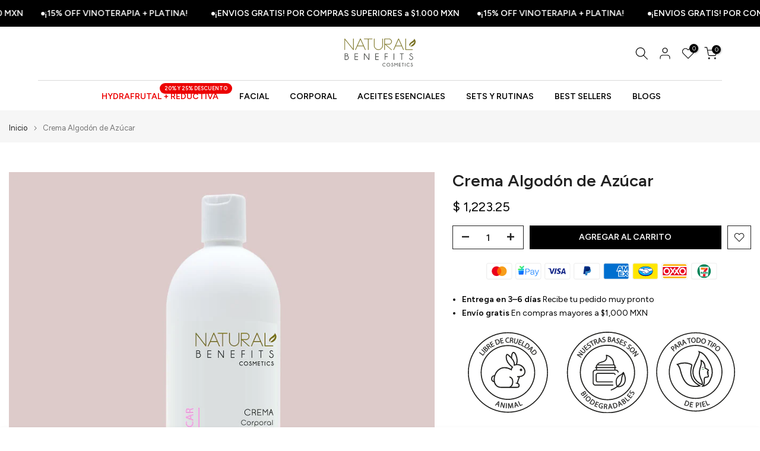

--- FILE ---
content_type: text/html; charset=utf-8
request_url: https://naturalbenefits.mx/products/crema-algodon-de-azucar
body_size: 47252
content:
<!doctype html><html class="t4sp-theme t4s-wrapper__wide hdt-reveal-in-view rtl_false swatch_color_style_1 pr_border_style_1 pr_img_effect_2 enable_eff_img1_true badge_shape_2 css_for_wis_app_true shadow_round_img_false t4s-header__bottom is-remove-unavai-2 t4_compare_false t4s-cart-count-0 t4s-pr-ellipsis-false
 no-js" lang="es">
  <head>
    <meta charset="utf-8">
    <meta http-equiv="X-UA-Compatible" content="IE=edge">
    <meta name="viewport" content="width=device-width, initial-scale=1, height=device-height, minimum-scale=1.0, maximum-scale=1.0">
    <meta name="theme-color" content="#fff">
    <link rel="canonical" href="https://naturalbenefits.mx/products/crema-algodon-de-azucar">
    <link rel="preconnect" href="https://cdn.shopify.com" crossorigin>
    <!-- Google Tag Manager --> 
<script>(function(w,d,s,l,i){w[l]=w[l]||[];w[l].push({'gtm.start':
new Date().getTime(),event:'gtm.js'});var f=d.getElementsByTagName(s)[0],
j=d.createElement(s),dl=l!='dataLayer'?'&l='+l:'';j.async=true;j.src=
'https://www.googletagmanager.com/gtm.js?id='+i+dl;f.parentNode.insertBefore(j,f);
})(window,document,'script','dataLayer','GTM-N8CPFSJP');</script><link rel="shortcut icon" type="image/png" href="//naturalbenefits.mx/cdn/shop/files/FAVICON_FONDO_GRIS.png?v=1741732310&width=32"><link rel="apple-touch-icon-precomposed" type="image/png" sizes="152x152" href="//naturalbenefits.mx/cdn/shop/files/FAVICON_FONDO_GRIS.png?v=1741732310&width=152"><link rel="preconnect" href="https://fonts.shopifycdn.com" crossorigin><title>Crema Algodón de Azúcar &ndash; Natural Benefits Cosmetics</title>
    <meta name="description" content="Ideal para hidratar, proteger y consentir la piel de los más pequeños. Con una fórmula delicada enriquecida con extracto de sábila, extracto de vainilla y miel de abeja, esta crema hidrata profundamente, calma la piel sensible y aporta suavidad desde la primera aplicación. Su textura ligera se absorbe fácilmente, dejan"><meta name="keywords" content="Crema Algodón de Azúcar, Natural Benefits Cosmetics, naturalbenefits.mx"/><meta name="author" content="The4">

<meta property="og:site_name" content="Natural Benefits Cosmetics">
<meta property="og:url" content="https://naturalbenefits.mx/products/crema-algodon-de-azucar">
<meta property="og:title" content="Crema Algodón de Azúcar">
<meta property="og:type" content="product">
<meta property="og:description" content="Ideal para hidratar, proteger y consentir la piel de los más pequeños. Con una fórmula delicada enriquecida con extracto de sábila, extracto de vainilla y miel de abeja, esta crema hidrata profundamente, calma la piel sensible y aporta suavidad desde la primera aplicación. Su textura ligera se absorbe fácilmente, dejan"><meta property="og:image" content="http://naturalbenefits.mx/cdn/shop/products/CREMA_ALGODON-DE-AZUCAR_1L.jpg?v=1672421970">
  <meta property="og:image:secure_url" content="https://naturalbenefits.mx/cdn/shop/products/CREMA_ALGODON-DE-AZUCAR_1L.jpg?v=1672421970">
  <meta property="og:image:width" content="1080">
  <meta property="og:image:height" content="1080"><meta property="og:price:amount" content="1,223.25">
  <meta property="og:price:currency" content="MXN"><meta name="twitter:card" content="summary_large_image">
<meta name="twitter:title" content="Crema Algodón de Azúcar">
<meta name="twitter:description" content="Ideal para hidratar, proteger y consentir la piel de los más pequeños. Con una fórmula delicada enriquecida con extracto de sábila, extracto de vainilla y miel de abeja, esta crema hidrata profundamente, calma la piel sensible y aporta suavidad desde la primera aplicación. Su textura ligera se absorbe fácilmente, dejan"><script src="//naturalbenefits.mx/cdn/shop/t/6/assets/lazysizes.min.js?v=19113999703148210021750270705" async="async"></script>
    <script src="//naturalbenefits.mx/cdn/shop/t/6/assets/global.min.js?v=38540426977691419761750270705" defer="defer"></script>
    <script>window.performance && window.performance.mark && window.performance.mark('shopify.content_for_header.start');</script><meta name="facebook-domain-verification" content="yshkbigy0llfbdrxri513t341tglmw">
<meta name="google-site-verification" content="9Cn0ioOn9vkdIIpFVwXQ0NX09f17D8DorTuH_63koe8">
<meta id="shopify-digital-wallet" name="shopify-digital-wallet" content="/52624130199/digital_wallets/dialog">
<meta name="shopify-checkout-api-token" content="f61a06c2e17db2ca060ad1884d58c472">
<meta id="in-context-paypal-metadata" data-shop-id="52624130199" data-venmo-supported="false" data-environment="production" data-locale="es_ES" data-paypal-v4="true" data-currency="MXN">
<link rel="alternate" type="application/json+oembed" href="https://naturalbenefits.mx/products/crema-algodon-de-azucar.oembed">
<script async="async" src="/checkouts/internal/preloads.js?locale=es-MX"></script>
<link rel="preconnect" href="https://shop.app" crossorigin="anonymous">
<script async="async" src="https://shop.app/checkouts/internal/preloads.js?locale=es-MX&shop_id=52624130199" crossorigin="anonymous"></script>
<script id="apple-pay-shop-capabilities" type="application/json">{"shopId":52624130199,"countryCode":"MX","currencyCode":"MXN","merchantCapabilities":["supports3DS"],"merchantId":"gid:\/\/shopify\/Shop\/52624130199","merchantName":"Natural Benefits Cosmetics","requiredBillingContactFields":["postalAddress","email","phone"],"requiredShippingContactFields":["postalAddress","email","phone"],"shippingType":"shipping","supportedNetworks":["visa","masterCard","amex"],"total":{"type":"pending","label":"Natural Benefits Cosmetics","amount":"1.00"},"shopifyPaymentsEnabled":true,"supportsSubscriptions":true}</script>
<script id="shopify-features" type="application/json">{"accessToken":"f61a06c2e17db2ca060ad1884d58c472","betas":["rich-media-storefront-analytics"],"domain":"naturalbenefits.mx","predictiveSearch":true,"shopId":52624130199,"locale":"es"}</script>
<script>var Shopify = Shopify || {};
Shopify.shop = "natural-benefits-internacional.myshopify.com";
Shopify.locale = "es";
Shopify.currency = {"active":"MXN","rate":"1.0"};
Shopify.country = "MX";
Shopify.theme = {"name":"New template adsolution 06\/25","id":142564098199,"schema_name":"Kalles","schema_version":"4.3.7","theme_store_id":null,"role":"main"};
Shopify.theme.handle = "null";
Shopify.theme.style = {"id":null,"handle":null};
Shopify.cdnHost = "naturalbenefits.mx/cdn";
Shopify.routes = Shopify.routes || {};
Shopify.routes.root = "/";</script>
<script type="module">!function(o){(o.Shopify=o.Shopify||{}).modules=!0}(window);</script>
<script>!function(o){function n(){var o=[];function n(){o.push(Array.prototype.slice.apply(arguments))}return n.q=o,n}var t=o.Shopify=o.Shopify||{};t.loadFeatures=n(),t.autoloadFeatures=n()}(window);</script>
<script>
  window.ShopifyPay = window.ShopifyPay || {};
  window.ShopifyPay.apiHost = "shop.app\/pay";
  window.ShopifyPay.redirectState = null;
</script>
<script id="shop-js-analytics" type="application/json">{"pageType":"product"}</script>
<script defer="defer" async type="module" src="//naturalbenefits.mx/cdn/shopifycloud/shop-js/modules/v2/client.init-shop-cart-sync_CvZOh8Af.es.esm.js"></script>
<script defer="defer" async type="module" src="//naturalbenefits.mx/cdn/shopifycloud/shop-js/modules/v2/chunk.common_3Rxs6Qxh.esm.js"></script>
<script type="module">
  await import("//naturalbenefits.mx/cdn/shopifycloud/shop-js/modules/v2/client.init-shop-cart-sync_CvZOh8Af.es.esm.js");
await import("//naturalbenefits.mx/cdn/shopifycloud/shop-js/modules/v2/chunk.common_3Rxs6Qxh.esm.js");

  window.Shopify.SignInWithShop?.initShopCartSync?.({"fedCMEnabled":true,"windoidEnabled":true});

</script>
<script>
  window.Shopify = window.Shopify || {};
  if (!window.Shopify.featureAssets) window.Shopify.featureAssets = {};
  window.Shopify.featureAssets['shop-js'] = {"shop-cart-sync":["modules/v2/client.shop-cart-sync_rmK0axmV.es.esm.js","modules/v2/chunk.common_3Rxs6Qxh.esm.js"],"init-fed-cm":["modules/v2/client.init-fed-cm_ZaR7zFve.es.esm.js","modules/v2/chunk.common_3Rxs6Qxh.esm.js"],"shop-button":["modules/v2/client.shop-button_DtKRgnFY.es.esm.js","modules/v2/chunk.common_3Rxs6Qxh.esm.js"],"shop-cash-offers":["modules/v2/client.shop-cash-offers_CD08217J.es.esm.js","modules/v2/chunk.common_3Rxs6Qxh.esm.js","modules/v2/chunk.modal_DPIzVVvN.esm.js"],"init-windoid":["modules/v2/client.init-windoid_B42Q2JHR.es.esm.js","modules/v2/chunk.common_3Rxs6Qxh.esm.js"],"shop-toast-manager":["modules/v2/client.shop-toast-manager_BhL87v9O.es.esm.js","modules/v2/chunk.common_3Rxs6Qxh.esm.js"],"init-shop-email-lookup-coordinator":["modules/v2/client.init-shop-email-lookup-coordinator_CFAE-OH8.es.esm.js","modules/v2/chunk.common_3Rxs6Qxh.esm.js"],"init-shop-cart-sync":["modules/v2/client.init-shop-cart-sync_CvZOh8Af.es.esm.js","modules/v2/chunk.common_3Rxs6Qxh.esm.js"],"avatar":["modules/v2/client.avatar_BTnouDA3.es.esm.js"],"pay-button":["modules/v2/client.pay-button_x3Sl_UWF.es.esm.js","modules/v2/chunk.common_3Rxs6Qxh.esm.js"],"init-customer-accounts":["modules/v2/client.init-customer-accounts_DwzgN7WB.es.esm.js","modules/v2/client.shop-login-button_Bwv8tzNm.es.esm.js","modules/v2/chunk.common_3Rxs6Qxh.esm.js","modules/v2/chunk.modal_DPIzVVvN.esm.js"],"init-shop-for-new-customer-accounts":["modules/v2/client.init-shop-for-new-customer-accounts_l0dYgp_m.es.esm.js","modules/v2/client.shop-login-button_Bwv8tzNm.es.esm.js","modules/v2/chunk.common_3Rxs6Qxh.esm.js","modules/v2/chunk.modal_DPIzVVvN.esm.js"],"shop-login-button":["modules/v2/client.shop-login-button_Bwv8tzNm.es.esm.js","modules/v2/chunk.common_3Rxs6Qxh.esm.js","modules/v2/chunk.modal_DPIzVVvN.esm.js"],"init-customer-accounts-sign-up":["modules/v2/client.init-customer-accounts-sign-up_CqSuJy7r.es.esm.js","modules/v2/client.shop-login-button_Bwv8tzNm.es.esm.js","modules/v2/chunk.common_3Rxs6Qxh.esm.js","modules/v2/chunk.modal_DPIzVVvN.esm.js"],"shop-follow-button":["modules/v2/client.shop-follow-button_sMoqSZtr.es.esm.js","modules/v2/chunk.common_3Rxs6Qxh.esm.js","modules/v2/chunk.modal_DPIzVVvN.esm.js"],"checkout-modal":["modules/v2/client.checkout-modal_CwKmoEcx.es.esm.js","modules/v2/chunk.common_3Rxs6Qxh.esm.js","modules/v2/chunk.modal_DPIzVVvN.esm.js"],"lead-capture":["modules/v2/client.lead-capture_De9xQpTV.es.esm.js","modules/v2/chunk.common_3Rxs6Qxh.esm.js","modules/v2/chunk.modal_DPIzVVvN.esm.js"],"shop-login":["modules/v2/client.shop-login_DZKlOsWP.es.esm.js","modules/v2/chunk.common_3Rxs6Qxh.esm.js","modules/v2/chunk.modal_DPIzVVvN.esm.js"],"payment-terms":["modules/v2/client.payment-terms_WyOlUs-o.es.esm.js","modules/v2/chunk.common_3Rxs6Qxh.esm.js","modules/v2/chunk.modal_DPIzVVvN.esm.js"]};
</script>
<script>(function() {
  var isLoaded = false;
  function asyncLoad() {
    if (isLoaded) return;
    isLoaded = true;
    var urls = ["\/\/code.tidio.co\/mh2gvjrucfrqqqurtdzz7hyalyhytf7q.js?shop=natural-benefits-internacional.myshopify.com","https:\/\/formbuilder.hulkapps.com\/skeletopapp.js?shop=natural-benefits-internacional.myshopify.com","https:\/\/cdn.weglot.com\/weglot_script_tag.js?shop=natural-benefits-internacional.myshopify.com","https:\/\/cdn.nfcube.com\/instafeed-c38e5621d4f89f19701a3cb6842decce.js?shop=natural-benefits-internacional.myshopify.com"];
    for (var i = 0; i < urls.length; i++) {
      var s = document.createElement('script');
      s.type = 'text/javascript';
      s.async = true;
      s.src = urls[i];
      var x = document.getElementsByTagName('script')[0];
      x.parentNode.insertBefore(s, x);
    }
  };
  if(window.attachEvent) {
    window.attachEvent('onload', asyncLoad);
  } else {
    window.addEventListener('load', asyncLoad, false);
  }
})();</script>
<script id="__st">var __st={"a":52624130199,"offset":-21600,"reqid":"85000090-b4e1-490f-bbef-4b6ae2c60029-1768676698","pageurl":"naturalbenefits.mx\/products\/crema-algodon-de-azucar","u":"e16e49e15970","p":"product","rtyp":"product","rid":7885534625943};</script>
<script>window.ShopifyPaypalV4VisibilityTracking = true;</script>
<script id="captcha-bootstrap">!function(){'use strict';const t='contact',e='account',n='new_comment',o=[[t,t],['blogs',n],['comments',n],[t,'customer']],c=[[e,'customer_login'],[e,'guest_login'],[e,'recover_customer_password'],[e,'create_customer']],r=t=>t.map((([t,e])=>`form[action*='/${t}']:not([data-nocaptcha='true']) input[name='form_type'][value='${e}']`)).join(','),a=t=>()=>t?[...document.querySelectorAll(t)].map((t=>t.form)):[];function s(){const t=[...o],e=r(t);return a(e)}const i='password',u='form_key',d=['recaptcha-v3-token','g-recaptcha-response','h-captcha-response',i],f=()=>{try{return window.sessionStorage}catch{return}},m='__shopify_v',_=t=>t.elements[u];function p(t,e,n=!1){try{const o=window.sessionStorage,c=JSON.parse(o.getItem(e)),{data:r}=function(t){const{data:e,action:n}=t;return t[m]||n?{data:e,action:n}:{data:t,action:n}}(c);for(const[e,n]of Object.entries(r))t.elements[e]&&(t.elements[e].value=n);n&&o.removeItem(e)}catch(o){console.error('form repopulation failed',{error:o})}}const l='form_type',E='cptcha';function T(t){t.dataset[E]=!0}const w=window,h=w.document,L='Shopify',v='ce_forms',y='captcha';let A=!1;((t,e)=>{const n=(g='f06e6c50-85a8-45c8-87d0-21a2b65856fe',I='https://cdn.shopify.com/shopifycloud/storefront-forms-hcaptcha/ce_storefront_forms_captcha_hcaptcha.v1.5.2.iife.js',D={infoText:'Protegido por hCaptcha',privacyText:'Privacidad',termsText:'Términos'},(t,e,n)=>{const o=w[L][v],c=o.bindForm;if(c)return c(t,g,e,D).then(n);var r;o.q.push([[t,g,e,D],n]),r=I,A||(h.body.append(Object.assign(h.createElement('script'),{id:'captcha-provider',async:!0,src:r})),A=!0)});var g,I,D;w[L]=w[L]||{},w[L][v]=w[L][v]||{},w[L][v].q=[],w[L][y]=w[L][y]||{},w[L][y].protect=function(t,e){n(t,void 0,e),T(t)},Object.freeze(w[L][y]),function(t,e,n,w,h,L){const[v,y,A,g]=function(t,e,n){const i=e?o:[],u=t?c:[],d=[...i,...u],f=r(d),m=r(i),_=r(d.filter((([t,e])=>n.includes(e))));return[a(f),a(m),a(_),s()]}(w,h,L),I=t=>{const e=t.target;return e instanceof HTMLFormElement?e:e&&e.form},D=t=>v().includes(t);t.addEventListener('submit',(t=>{const e=I(t);if(!e)return;const n=D(e)&&!e.dataset.hcaptchaBound&&!e.dataset.recaptchaBound,o=_(e),c=g().includes(e)&&(!o||!o.value);(n||c)&&t.preventDefault(),c&&!n&&(function(t){try{if(!f())return;!function(t){const e=f();if(!e)return;const n=_(t);if(!n)return;const o=n.value;o&&e.removeItem(o)}(t);const e=Array.from(Array(32),(()=>Math.random().toString(36)[2])).join('');!function(t,e){_(t)||t.append(Object.assign(document.createElement('input'),{type:'hidden',name:u})),t.elements[u].value=e}(t,e),function(t,e){const n=f();if(!n)return;const o=[...t.querySelectorAll(`input[type='${i}']`)].map((({name:t})=>t)),c=[...d,...o],r={};for(const[a,s]of new FormData(t).entries())c.includes(a)||(r[a]=s);n.setItem(e,JSON.stringify({[m]:1,action:t.action,data:r}))}(t,e)}catch(e){console.error('failed to persist form',e)}}(e),e.submit())}));const S=(t,e)=>{t&&!t.dataset[E]&&(n(t,e.some((e=>e===t))),T(t))};for(const o of['focusin','change'])t.addEventListener(o,(t=>{const e=I(t);D(e)&&S(e,y())}));const B=e.get('form_key'),M=e.get(l),P=B&&M;t.addEventListener('DOMContentLoaded',(()=>{const t=y();if(P)for(const e of t)e.elements[l].value===M&&p(e,B);[...new Set([...A(),...v().filter((t=>'true'===t.dataset.shopifyCaptcha))])].forEach((e=>S(e,t)))}))}(h,new URLSearchParams(w.location.search),n,t,e,['guest_login'])})(!0,!0)}();</script>
<script integrity="sha256-4kQ18oKyAcykRKYeNunJcIwy7WH5gtpwJnB7kiuLZ1E=" data-source-attribution="shopify.loadfeatures" defer="defer" src="//naturalbenefits.mx/cdn/shopifycloud/storefront/assets/storefront/load_feature-a0a9edcb.js" crossorigin="anonymous"></script>
<script crossorigin="anonymous" defer="defer" src="//naturalbenefits.mx/cdn/shopifycloud/storefront/assets/shopify_pay/storefront-65b4c6d7.js?v=20250812"></script>
<script data-source-attribution="shopify.dynamic_checkout.dynamic.init">var Shopify=Shopify||{};Shopify.PaymentButton=Shopify.PaymentButton||{isStorefrontPortableWallets:!0,init:function(){window.Shopify.PaymentButton.init=function(){};var t=document.createElement("script");t.src="https://naturalbenefits.mx/cdn/shopifycloud/portable-wallets/latest/portable-wallets.es.js",t.type="module",document.head.appendChild(t)}};
</script>
<script data-source-attribution="shopify.dynamic_checkout.buyer_consent">
  function portableWalletsHideBuyerConsent(e){var t=document.getElementById("shopify-buyer-consent"),n=document.getElementById("shopify-subscription-policy-button");t&&n&&(t.classList.add("hidden"),t.setAttribute("aria-hidden","true"),n.removeEventListener("click",e))}function portableWalletsShowBuyerConsent(e){var t=document.getElementById("shopify-buyer-consent"),n=document.getElementById("shopify-subscription-policy-button");t&&n&&(t.classList.remove("hidden"),t.removeAttribute("aria-hidden"),n.addEventListener("click",e))}window.Shopify?.PaymentButton&&(window.Shopify.PaymentButton.hideBuyerConsent=portableWalletsHideBuyerConsent,window.Shopify.PaymentButton.showBuyerConsent=portableWalletsShowBuyerConsent);
</script>
<script>
  function portableWalletsCleanup(e){e&&e.src&&console.error("Failed to load portable wallets script "+e.src);var t=document.querySelectorAll("shopify-accelerated-checkout .shopify-payment-button__skeleton, shopify-accelerated-checkout-cart .wallet-cart-button__skeleton"),e=document.getElementById("shopify-buyer-consent");for(let e=0;e<t.length;e++)t[e].remove();e&&e.remove()}function portableWalletsNotLoadedAsModule(e){e instanceof ErrorEvent&&"string"==typeof e.message&&e.message.includes("import.meta")&&"string"==typeof e.filename&&e.filename.includes("portable-wallets")&&(window.removeEventListener("error",portableWalletsNotLoadedAsModule),window.Shopify.PaymentButton.failedToLoad=e,"loading"===document.readyState?document.addEventListener("DOMContentLoaded",window.Shopify.PaymentButton.init):window.Shopify.PaymentButton.init())}window.addEventListener("error",portableWalletsNotLoadedAsModule);
</script>

<script type="module" src="https://naturalbenefits.mx/cdn/shopifycloud/portable-wallets/latest/portable-wallets.es.js" onError="portableWalletsCleanup(this)" crossorigin="anonymous"></script>
<script nomodule>
  document.addEventListener("DOMContentLoaded", portableWalletsCleanup);
</script>

<link id="shopify-accelerated-checkout-styles" rel="stylesheet" media="screen" href="https://naturalbenefits.mx/cdn/shopifycloud/portable-wallets/latest/accelerated-checkout-backwards-compat.css" crossorigin="anonymous">
<style id="shopify-accelerated-checkout-cart">
        #shopify-buyer-consent {
  margin-top: 1em;
  display: inline-block;
  width: 100%;
}

#shopify-buyer-consent.hidden {
  display: none;
}

#shopify-subscription-policy-button {
  background: none;
  border: none;
  padding: 0;
  text-decoration: underline;
  font-size: inherit;
  cursor: pointer;
}

#shopify-subscription-policy-button::before {
  box-shadow: none;
}

      </style>

<script>window.performance && window.performance.mark && window.performance.mark('shopify.content_for_header.end');</script>
<link rel="preload" as="font" href="//naturalbenefits.mx/cdn/fonts/figtree/figtree_n4.3c0838aba1701047e60be6a99a1b0a40ce9b8419.woff2" type="font/woff2" crossorigin><link rel="preload" as="font" href="//naturalbenefits.mx/cdn/fonts/figtree/figtree_n4.3c0838aba1701047e60be6a99a1b0a40ce9b8419.woff2" type="font/woff2" crossorigin><link rel="preload" as="font" href="//naturalbenefits.mx/cdn/fonts/figtree/figtree_n4.3c0838aba1701047e60be6a99a1b0a40ce9b8419.woff2" type="font/woff2" crossorigin><link href="//naturalbenefits.mx/cdn/shop/t/6/assets/base.css?v=177167388552361293531750270705" rel="stylesheet" type="text/css" media="all" /><style data-shopify>@font-face {
  font-family: Figtree;
  font-weight: 300;
  font-style: normal;
  font-display: swap;
  src: url("//naturalbenefits.mx/cdn/fonts/figtree/figtree_n3.e4cc0323f8b9feb279bf6ced9d868d88ce80289f.woff2") format("woff2"),
       url("//naturalbenefits.mx/cdn/fonts/figtree/figtree_n3.db79ac3fb83d054d99bd79fccf8e8782b5cf449e.woff") format("woff");
}
@font-face {
  font-family: Figtree;
  font-weight: 300;
  font-style: italic;
  font-display: swap;
  src: url("//naturalbenefits.mx/cdn/fonts/figtree/figtree_i3.914abbe7a583759f0a18bf02652c9ee1f4bb1c6d.woff2") format("woff2"),
       url("//naturalbenefits.mx/cdn/fonts/figtree/figtree_i3.3d7354f07ddb3c61082efcb69896c65d6c00d9fa.woff") format("woff");
}
@font-face {
  font-family: Figtree;
  font-weight: 400;
  font-style: normal;
  font-display: swap;
  src: url("//naturalbenefits.mx/cdn/fonts/figtree/figtree_n4.3c0838aba1701047e60be6a99a1b0a40ce9b8419.woff2") format("woff2"),
       url("//naturalbenefits.mx/cdn/fonts/figtree/figtree_n4.c0575d1db21fc3821f17fd6617d3dee552312137.woff") format("woff");
}
@font-face {
  font-family: Figtree;
  font-weight: 400;
  font-style: italic;
  font-display: swap;
  src: url("//naturalbenefits.mx/cdn/fonts/figtree/figtree_i4.89f7a4275c064845c304a4cf8a4a586060656db2.woff2") format("woff2"),
       url("//naturalbenefits.mx/cdn/fonts/figtree/figtree_i4.6f955aaaafc55a22ffc1f32ecf3756859a5ad3e2.woff") format("woff");
}
@font-face {
  font-family: Figtree;
  font-weight: 500;
  font-style: normal;
  font-display: swap;
  src: url("//naturalbenefits.mx/cdn/fonts/figtree/figtree_n5.3b6b7df38aa5986536945796e1f947445832047c.woff2") format("woff2"),
       url("//naturalbenefits.mx/cdn/fonts/figtree/figtree_n5.f26bf6dcae278b0ed902605f6605fa3338e81dab.woff") format("woff");
}
@font-face {
  font-family: Figtree;
  font-weight: 500;
  font-style: italic;
  font-display: swap;
  src: url("//naturalbenefits.mx/cdn/fonts/figtree/figtree_i5.969396f679a62854cf82dbf67acc5721e41351f0.woff2") format("woff2"),
       url("//naturalbenefits.mx/cdn/fonts/figtree/figtree_i5.93bc1cad6c73ca9815f9777c49176dfc9d2890dd.woff") format("woff");
}
@font-face {
  font-family: Figtree;
  font-weight: 600;
  font-style: normal;
  font-display: swap;
  src: url("//naturalbenefits.mx/cdn/fonts/figtree/figtree_n6.9d1ea52bb49a0a86cfd1b0383d00f83d3fcc14de.woff2") format("woff2"),
       url("//naturalbenefits.mx/cdn/fonts/figtree/figtree_n6.f0fcdea525a0e47b2ae4ab645832a8e8a96d31d3.woff") format("woff");
}
@font-face {
  font-family: Figtree;
  font-weight: 600;
  font-style: italic;
  font-display: swap;
  src: url("//naturalbenefits.mx/cdn/fonts/figtree/figtree_i6.702baae75738b446cfbed6ac0d60cab7b21e61ba.woff2") format("woff2"),
       url("//naturalbenefits.mx/cdn/fonts/figtree/figtree_i6.6b8dc40d16c9905d29525156e284509f871ce8f9.woff") format("woff");
}
@font-face {
  font-family: Figtree;
  font-weight: 700;
  font-style: normal;
  font-display: swap;
  src: url("//naturalbenefits.mx/cdn/fonts/figtree/figtree_n7.2fd9bfe01586148e644724096c9d75e8c7a90e55.woff2") format("woff2"),
       url("//naturalbenefits.mx/cdn/fonts/figtree/figtree_n7.ea05de92d862f9594794ab281c4c3a67501ef5fc.woff") format("woff");
}
@font-face {
  font-family: Figtree;
  font-weight: 700;
  font-style: italic;
  font-display: swap;
  src: url("//naturalbenefits.mx/cdn/fonts/figtree/figtree_i7.06add7096a6f2ab742e09ec7e498115904eda1fe.woff2") format("woff2"),
       url("//naturalbenefits.mx/cdn/fonts/figtree/figtree_i7.ee584b5fcaccdbb5518c0228158941f8df81b101.woff") format("woff");
}
@font-face {
  font-family: Figtree;
  font-weight: 800;
  font-style: normal;
  font-display: swap;
  src: url("//naturalbenefits.mx/cdn/fonts/figtree/figtree_n8.9ff6d071825a72d8671959a058f3e57a9f1ff61f.woff2") format("woff2"),
       url("//naturalbenefits.mx/cdn/fonts/figtree/figtree_n8.717cfbca15cfe9904984ba933599ab134f457561.woff") format("woff");
}
@font-face {
  font-family: Figtree;
  font-weight: 800;
  font-style: italic;
  font-display: swap;
  src: url("//naturalbenefits.mx/cdn/fonts/figtree/figtree_i8.02c752aa45f8bfed6242103af0fc34886d746eb5.woff2") format("woff2"),
       url("//naturalbenefits.mx/cdn/fonts/figtree/figtree_i8.f1742e2cfd8cc8b67d71cdb4f81b9a94bc054d9a.woff") format("woff");
}
@font-face {
  font-family: Figtree;
  font-weight: 900;
  font-style: normal;
  font-display: swap;
  src: url("//naturalbenefits.mx/cdn/fonts/figtree/figtree_n9.c9185a1dab0680c9bce2d373c6fc665d10b5e421.woff2") format("woff2"),
       url("//naturalbenefits.mx/cdn/fonts/figtree/figtree_n9.60f18207a47942453faf8770b2e7e8f4757b2493.woff") format("woff");
}
@font-face {
  font-family: Figtree;
  font-weight: 900;
  font-style: italic;
  font-display: swap;
  src: url("//naturalbenefits.mx/cdn/fonts/figtree/figtree_i9.52cfd46a18002d3eb2c8e0abf4e3a200bcdcadf0.woff2") format("woff2"),
       url("//naturalbenefits.mx/cdn/fonts/figtree/figtree_i9.771e47ee6227db726e79da4a30fbe8788fe0e115.woff") format("woff");
}
@font-face {
  font-family: Fraunces;
  font-weight: 400;
  font-style: normal;
  font-display: swap;
  src: url("//naturalbenefits.mx/cdn/fonts/fraunces/fraunces_n4.8e6986daad4907c36a536fb8d55aaf5318c974ca.woff2") format("woff2"),
       url("//naturalbenefits.mx/cdn/fonts/fraunces/fraunces_n4.879060358fafcf2c4c4b6df76c608dc301ced93b.woff") format("woff");
}
:root {
        
         /* CSS Variables */
        --wrapper-mw      : 1420px;
        --font-family-1   : Figtree, sans-serif;;
        --font-family-2   : Figtree, sans-serif;;
        --font-family-3   : Fraunces, serif;;
        --font-body-family   : Figtree, sans-serif;;
        --font-heading-family: Figtree, sans-serif;;
       
        
        --t4s-success-color       : #428445;
        --t4s-success-color-rgb   : 66, 132, 69;
        --t4s-warning-color       : #e0b252;
        --t4s-warning-color-rgb   : 224, 178, 82;
        --t4s-error-color         : #EB001B;
        --t4s-error-color-rgb     : 235, 0, 27;
        --t4s-light-color         : #ffffff;
        --t4s-dark-color          : #222222;
        --t4s-highlight-color     : #ec0101;
        --t4s-tooltip-background  : #383838;
        --t4s-tooltip-color       : #fff;
        --primary-sw-color        : #333;
        --primary-sw-color-rgb    : 51, 51, 51;
        --border-sw-color         : #ddd;
        --secondary-sw-color      : #878787;
        --primary-price-color     : #ec0101;
        --secondary-price-color   : #878787;
        
        --t4s-body-background     : #fff;
        --text-color              : #000000;
        --text-color-rgb          : 0, 0, 0;
        --heading-color           : #000000;
        --accent-color            : #000000;
        --accent-color-rgb        : 0, 0, 0;
        --accent-color-darken     : #000000;
        --accent-color-hover      : var(--accent-color-darken);
        --secondary-color         : #222;
        --secondary-color-rgb     : 34, 34, 34;
        --link-color              : #000000;
        --link-color-hover        : #000000;
        --border-color            : #000000;
        --border-color-rgb        : 0, 0, 0;
        --border-primary-color    : #000000;
        --button-background       : #222;
        --button-color            : #fff;
        --button-background-hover : #000000;
        --button-color-hover      : #fff;

        --sale-badge-background    : #000000;
        --sale-badge-color         : #fff;
        --new-badge-background     : #000000;
        --new-badge-color          : #fff;
        --preorder-badge-background: #000000;
        --preorder-badge-color     : #fff;
        --soldout-badge-background : #000000;
        --soldout-badge-color      : #fff;
        --custom-badge-background  : #000000;
        --custom-badge-color       : #fff;/* Shopify related variables */
        --payment-terms-background-color: ;
        
        --lz-background: #f5f5f5;
        --lz-img: url("//naturalbenefits.mx/cdn/shop/t/6/assets/t4s_loader.svg?v=79021592735482363621750793033");}

    html {
      font-size: 62.5%;
      height: 100%;
    }

    body {
      margin: 0;
      overflow-x: hidden;
      font-size:14px;
      letter-spacing: 0px;
      color: var(--text-color);
      font-family: var(--font-body-family);
      line-height: 1.7;
      font-weight: 400;
      -webkit-font-smoothing: auto;
      -moz-osx-font-smoothing: auto;
    }
    /*
    @media screen and (min-width: 750px) {
      body {
        font-size: 1.6rem;
      }
    }
    */

    h1, h2, h3, h4, h5, h6, .t4s_as_title {
      color: var(--heading-color);
      font-family: var(--font-heading-family);
      line-height: 1.4;
      font-weight: 600;
      letter-spacing: 0px;
    }
    h1 { font-size: 37px }
    h2 { font-size: 29px }
    h3 { font-size: 23px }
    h4 { font-size: 18px }
    h5 { font-size: 17px }
    h6 { font-size: 15.5px }
    a,.t4s_as_link {
      /* font-family: var(--font-link-family); */
      color: var(--link-color);
    }
    a:hover,.t4s_as_link:hover {
      color: var(--link-color-hover);
    }
    button,
    input,
    optgroup,
    select,
    textarea {
      border-color: var(--border-color);
    }
    .t4s_as_button,
    button,
    input[type="button"]:not(.t4s-btn),
    input[type="reset"],
    input[type="submit"]:not(.t4s-btn) {
      font-family: var(--font-button-family);
      color: var(--button-color);
      background-color: var(--button-background);
      border-color: var(--button-background);
    }
    .t4s_as_button:hover,
    button:hover,
    input[type="button"]:not(.t4s-btn):hover, 
    input[type="reset"]:hover,
    input[type="submit"]:not(.t4s-btn):hover  {
      color: var(--button-color-hover);
      background-color: var(--button-background-hover);
      border-color: var(--button-background-hover);
    }
    
    .t4s-cp,.t4s-color-accent { color : var(--accent-color) }.t4s-ct,.t4s-color-text { color : var(--text-color) }.t4s-ch,.t4ss-color-heading { color : var(--heading-color) }.t4s-csecondary { color : var(--secondary-color) }
    
    .t4s-fnt-fm-1 {
      font-family: var(--font-family-1) !important;
    }
    .t4s-fnt-fm-2 {
      font-family: var(--font-family-2) !important;
    }
    .t4s-fnt-fm-3 {
      font-family: var(--font-family-3) !important;
    }
    .t4s-cr {
        color: var(--t4s-highlight-color);
    }
    .t4s-price__sale { color: var(--primary-price-color); }.t4s-fix-overflow.t4s-row { max-width: 100vw;margin-left: auto;margin-right: auto;}.lazyloadt4s-opt {opacity: 1 !important;transition: opacity 0s, transform 1s !important;}.t4s-d-block {display: block;}.t4s-d-none {display: none;}@media (min-width: 768px) {.t4s-d-md-block {display: block;}.t4s-d-md-none {display: none; }}@media (min-width: 1025px) {.t4s-d-lg-block {display: block;}.t4s-d-lg-none {display: none; }}@media (prefers-reduced-motion: no-preference) {
    :root {
    --duration-extra-long: .6s;
    --ease-out-slow: cubic-bezier(0, 0, .3, 1);
    --animation-slide-in: revealSlideIn var(--duration-extra-long) var(--ease-out-slow) forwards;
    --animation-fade-in: reveaFadeIn var(--duration-extra-long)  var(--ease-out-slow);
    }

    .hdt-reveal-in-view :where([hdt-reveal="fade-in"], [hdt-reveal="slide-in"]):not([animationend]) {
      opacity: .01;
    }

    .hdt-reveal-in-view [hdt-reveal="slide-in"]:not([animationend]) {
      transform: translateY(2rem);
    }

    .hdt-reveal-in-view [hdt-reveal="fade-in"]:not(.hdt-reveal--offscreen, [animationend]) {
      opacity: 1;
      animation: var(--animation-fade-in);
    }

    .hdt-reveal-in-view [hdt-reveal="slide-in"]:not(.hdt-reveal--offscreen, [animationend]) {
      animation: var(--animation-slide-in);
      animation-delay: calc(var(--animation-order, 0) * 75ms);
    }.hdt-reveal-in-view .flickityt4s:not(.flickityt4s-enabled) [hdt-reveal="fade-in"],
    .hdt-reveal-in-view .flickityt4s:not(.flickityt4s-enabled) [hdt-reveal="slide-in"] {
      animation-iteration-count: 0;
    }
    .hdt-reveal-in-view .flickityt4s.t4s-enabled:not(.flickityt4s-enabled) [hdt-reveal="fade-in"],
    .hdt-reveal-in-view .flickityt4s.t4s-enabled:not(.flickityt4s-enabled) [hdt-reveal="slide-in"] {
      animation-iteration-count: 1;
    }
    @media (min-width:768px){
      .hdt-reveal-in-view .flickityt4s.carousel-disable-md:not(.flickityt4s-enabled) [hdt-reveal="fade-in"],
      .hdt-reveal-in-view .flickityt4s.carousel-disable-md:not(.flickityt4s-enabled) [hdt-reveal="slide-in"] {
        animation-iteration-count: 1;
      }
    }

    .hdt-reveal-in-view :where([hdt-reveal="fade-in"].hdt-reveal--design-mode, [hdt-reveal="slide-in"].hdt-reveal--design-mode, [hdt-reveal]:not(.hdt-reveal--offscreen).hdt-reveal--cancel):not([animationend]) {
      opacity: 1;
      animation: none;
      transition: none;
    }

    .hdt-reveal-in-view [hdt-reveal="slide-in"]:not([animationend]).hdt-reveal--design-mode {
      transform: translateY(0);
    }

    @keyframes revealSlideIn {
      from {
        transform: translateY(2rem);
        opacity: 0.01;
      }
      to {
        transform: translateY(0);
        opacity: 1;
      }
    }

    @keyframes reveaFadeIn {
      from {
        opacity: 0.01;
      }
      to {
        opacity: 1;
      }
    }
  }</style><script>
  const isBehaviorSmooth = 'scrollBehavior' in document.documentElement.style && getComputedStyle(document.documentElement).scrollBehavior === 'smooth';
  const t4sXMLHttpRequest = window.XMLHttpRequest, documentElementT4s = document.documentElement; documentElementT4s.className = documentElementT4s.className.replace('no-js', 'js');function loadImageT4s(_this) { _this.classList.add('lazyloadt4sed')};(function() { const matchMediaHoverT4s = (window.matchMedia('(-moz-touch-enabled: 1), (hover: none)')).matches; documentElementT4s.className += ((window.CSS && window.CSS.supports('(position: sticky) or (position: -webkit-sticky)')) ? ' t4sp-sticky' : ' t4sp-no-sticky'); documentElementT4s.className += matchMediaHoverT4s ? ' t4sp-no-hover' : ' t4sp-hover'; window.onpageshow = function() { if (performance.navigation.type === 2) {document.dispatchEvent(new CustomEvent('cart:refresh'))} }; if (!matchMediaHoverT4s && window.width > 1024) { document.addEventListener('mousemove', function(evt) { documentElementT4s.classList.replace('t4sp-no-hover','t4sp-hover'); document.dispatchEvent(new CustomEvent('theme:hover')); }, {once : true} ); } }());</script><script>const RevealT4s=function(){const e="hdt-reveal",n=e+"--offscreen",t=e+"--cancel",s=e=>{const n=e.target;n.isAnimationend&&(n.setAttribute("animationend",""),n.removeEventListener("animationend",s))};function o(e,o){e.forEach((e,r)=>{const i=e.target;i.setAttribute("observed",""),e.isIntersecting?(i.isUnobserve=!0,i.classList.contains(n)&&i.classList.remove(n),o.unobserve(i)):i.isUnobserve||(i.classList.add(n),i.classList.remove(t)),i.isAnimationend=!0,i.addEventListener("animationend",s)})}return function(n=document,t=!1){const s=Array.from(n.querySelectorAll(`[${e}]:not([observed])`));if(0===s.length)return;if(t)return void s.forEach(n=>{n.classList.add(e+"--design-mode")});const r=new IntersectionObserver(o,{rootMargin:"0px 0px -50px 0px"});s.forEach(e=>r.observe(e))}}();window.matchMedia("(prefers-reduced-motion: no-preference)").matches&&(window.addEventListener("DOMContentLoaded",()=>RevealT4s()),Shopify.designMode&&(document.addEventListener("shopify:section:load",e=>RevealT4s(e.target,!0)),document.addEventListener("shopify:section:reorder",()=>RevealT4s(document,!0))));</script><link rel="stylesheet" href="//naturalbenefits.mx/cdn/shop/t/6/assets/ecomrise-colors.css?v=111603181540343972631750270705" media="print" onload="this.media='all'"><script type="text/javascript">
    (function(c,l,a,r,i,t,y){
        c[a]=c[a]||function(){(c[a].q=c[a].q||[]).push(arguments)};
        t=l.createElement(r);t.async=1;t.src="https://www.clarity.ms/tag/"+i;
        y=l.getElementsByTagName(r)[0];y.parentNode.insertBefore(t,y);
    })(window, document, "clarity", "script", "qj9gnjrjic");
</script>
  <!-- BEGIN app block: shopify://apps/klaviyo-email-marketing-sms/blocks/klaviyo-onsite-embed/2632fe16-c075-4321-a88b-50b567f42507 -->












  <script async src="https://static.klaviyo.com/onsite/js/RM8xkt/klaviyo.js?company_id=RM8xkt"></script>
  <script>!function(){if(!window.klaviyo){window._klOnsite=window._klOnsite||[];try{window.klaviyo=new Proxy({},{get:function(n,i){return"push"===i?function(){var n;(n=window._klOnsite).push.apply(n,arguments)}:function(){for(var n=arguments.length,o=new Array(n),w=0;w<n;w++)o[w]=arguments[w];var t="function"==typeof o[o.length-1]?o.pop():void 0,e=new Promise((function(n){window._klOnsite.push([i].concat(o,[function(i){t&&t(i),n(i)}]))}));return e}}})}catch(n){window.klaviyo=window.klaviyo||[],window.klaviyo.push=function(){var n;(n=window._klOnsite).push.apply(n,arguments)}}}}();</script>

  
    <script id="viewed_product">
      if (item == null) {
        var _learnq = _learnq || [];

        var MetafieldReviews = null
        var MetafieldYotpoRating = null
        var MetafieldYotpoCount = null
        var MetafieldLooxRating = null
        var MetafieldLooxCount = null
        var okendoProduct = null
        var okendoProductReviewCount = null
        var okendoProductReviewAverageValue = null
        try {
          // The following fields are used for Customer Hub recently viewed in order to add reviews.
          // This information is not part of __kla_viewed. Instead, it is part of __kla_viewed_reviewed_items
          MetafieldReviews = {};
          MetafieldYotpoRating = null
          MetafieldYotpoCount = null
          MetafieldLooxRating = null
          MetafieldLooxCount = null

          okendoProduct = null
          // If the okendo metafield is not legacy, it will error, which then requires the new json formatted data
          if (okendoProduct && 'error' in okendoProduct) {
            okendoProduct = null
          }
          okendoProductReviewCount = okendoProduct ? okendoProduct.reviewCount : null
          okendoProductReviewAverageValue = okendoProduct ? okendoProduct.reviewAverageValue : null
        } catch (error) {
          console.error('Error in Klaviyo onsite reviews tracking:', error);
        }

        var item = {
          Name: "Crema Algodón de Azúcar",
          ProductID: 7885534625943,
          Categories: ["Corporal","Cremas Corporales","Home page","Kids Spa","Niños","Nuevos Lanzamientos","Todos los productos","todos menos sale"],
          ImageURL: "https://naturalbenefits.mx/cdn/shop/products/CREMA_ALGODON-DE-AZUCAR_1L_grande.jpg?v=1672421970",
          URL: "https://naturalbenefits.mx/products/crema-algodon-de-azucar",
          Brand: "Natural Benefits Cosmetics",
          Price: "$ 1,223.25",
          Value: "1,223.25",
          CompareAtPrice: "$ 0.00"
        };
        _learnq.push(['track', 'Viewed Product', item]);
        _learnq.push(['trackViewedItem', {
          Title: item.Name,
          ItemId: item.ProductID,
          Categories: item.Categories,
          ImageUrl: item.ImageURL,
          Url: item.URL,
          Metadata: {
            Brand: item.Brand,
            Price: item.Price,
            Value: item.Value,
            CompareAtPrice: item.CompareAtPrice
          },
          metafields:{
            reviews: MetafieldReviews,
            yotpo:{
              rating: MetafieldYotpoRating,
              count: MetafieldYotpoCount,
            },
            loox:{
              rating: MetafieldLooxRating,
              count: MetafieldLooxCount,
            },
            okendo: {
              rating: okendoProductReviewAverageValue,
              count: okendoProductReviewCount,
            }
          }
        }]);
      }
    </script>
  




  <script>
    window.klaviyoReviewsProductDesignMode = false
  </script>







<!-- END app block --><script src="https://cdn.shopify.com/extensions/019a8315-1245-7ed7-8408-5ce0a02a8d74/wizybot-136/assets/bundle.js" type="text/javascript" defer="defer"></script>
<script src="https://cdn.shopify.com/extensions/019b93fe-455d-71bd-a34d-5188bc372590/0e86c63abe73260dee598828dbf0bc27aa4f6dd2/assets/widget-embed.js" type="text/javascript" defer="defer"></script>
<script src="https://cdn.shopify.com/extensions/cfc76123-b24f-4e9a-a1dc-585518796af7/forms-2294/assets/shopify-forms-loader.js" type="text/javascript" defer="defer"></script>
<link href="https://monorail-edge.shopifysvc.com" rel="dns-prefetch">
<script>(function(){if ("sendBeacon" in navigator && "performance" in window) {try {var session_token_from_headers = performance.getEntriesByType('navigation')[0].serverTiming.find(x => x.name == '_s').description;} catch {var session_token_from_headers = undefined;}var session_cookie_matches = document.cookie.match(/_shopify_s=([^;]*)/);var session_token_from_cookie = session_cookie_matches && session_cookie_matches.length === 2 ? session_cookie_matches[1] : "";var session_token = session_token_from_headers || session_token_from_cookie || "";function handle_abandonment_event(e) {var entries = performance.getEntries().filter(function(entry) {return /monorail-edge.shopifysvc.com/.test(entry.name);});if (!window.abandonment_tracked && entries.length === 0) {window.abandonment_tracked = true;var currentMs = Date.now();var navigation_start = performance.timing.navigationStart;var payload = {shop_id: 52624130199,url: window.location.href,navigation_start,duration: currentMs - navigation_start,session_token,page_type: "product"};window.navigator.sendBeacon("https://monorail-edge.shopifysvc.com/v1/produce", JSON.stringify({schema_id: "online_store_buyer_site_abandonment/1.1",payload: payload,metadata: {event_created_at_ms: currentMs,event_sent_at_ms: currentMs}}));}}window.addEventListener('pagehide', handle_abandonment_event);}}());</script>
<script id="web-pixels-manager-setup">(function e(e,d,r,n,o){if(void 0===o&&(o={}),!Boolean(null===(a=null===(i=window.Shopify)||void 0===i?void 0:i.analytics)||void 0===a?void 0:a.replayQueue)){var i,a;window.Shopify=window.Shopify||{};var t=window.Shopify;t.analytics=t.analytics||{};var s=t.analytics;s.replayQueue=[],s.publish=function(e,d,r){return s.replayQueue.push([e,d,r]),!0};try{self.performance.mark("wpm:start")}catch(e){}var l=function(){var e={modern:/Edge?\/(1{2}[4-9]|1[2-9]\d|[2-9]\d{2}|\d{4,})\.\d+(\.\d+|)|Firefox\/(1{2}[4-9]|1[2-9]\d|[2-9]\d{2}|\d{4,})\.\d+(\.\d+|)|Chrom(ium|e)\/(9{2}|\d{3,})\.\d+(\.\d+|)|(Maci|X1{2}).+ Version\/(15\.\d+|(1[6-9]|[2-9]\d|\d{3,})\.\d+)([,.]\d+|)( \(\w+\)|)( Mobile\/\w+|) Safari\/|Chrome.+OPR\/(9{2}|\d{3,})\.\d+\.\d+|(CPU[ +]OS|iPhone[ +]OS|CPU[ +]iPhone|CPU IPhone OS|CPU iPad OS)[ +]+(15[._]\d+|(1[6-9]|[2-9]\d|\d{3,})[._]\d+)([._]\d+|)|Android:?[ /-](13[3-9]|1[4-9]\d|[2-9]\d{2}|\d{4,})(\.\d+|)(\.\d+|)|Android.+Firefox\/(13[5-9]|1[4-9]\d|[2-9]\d{2}|\d{4,})\.\d+(\.\d+|)|Android.+Chrom(ium|e)\/(13[3-9]|1[4-9]\d|[2-9]\d{2}|\d{4,})\.\d+(\.\d+|)|SamsungBrowser\/([2-9]\d|\d{3,})\.\d+/,legacy:/Edge?\/(1[6-9]|[2-9]\d|\d{3,})\.\d+(\.\d+|)|Firefox\/(5[4-9]|[6-9]\d|\d{3,})\.\d+(\.\d+|)|Chrom(ium|e)\/(5[1-9]|[6-9]\d|\d{3,})\.\d+(\.\d+|)([\d.]+$|.*Safari\/(?![\d.]+ Edge\/[\d.]+$))|(Maci|X1{2}).+ Version\/(10\.\d+|(1[1-9]|[2-9]\d|\d{3,})\.\d+)([,.]\d+|)( \(\w+\)|)( Mobile\/\w+|) Safari\/|Chrome.+OPR\/(3[89]|[4-9]\d|\d{3,})\.\d+\.\d+|(CPU[ +]OS|iPhone[ +]OS|CPU[ +]iPhone|CPU IPhone OS|CPU iPad OS)[ +]+(10[._]\d+|(1[1-9]|[2-9]\d|\d{3,})[._]\d+)([._]\d+|)|Android:?[ /-](13[3-9]|1[4-9]\d|[2-9]\d{2}|\d{4,})(\.\d+|)(\.\d+|)|Mobile Safari.+OPR\/([89]\d|\d{3,})\.\d+\.\d+|Android.+Firefox\/(13[5-9]|1[4-9]\d|[2-9]\d{2}|\d{4,})\.\d+(\.\d+|)|Android.+Chrom(ium|e)\/(13[3-9]|1[4-9]\d|[2-9]\d{2}|\d{4,})\.\d+(\.\d+|)|Android.+(UC? ?Browser|UCWEB|U3)[ /]?(15\.([5-9]|\d{2,})|(1[6-9]|[2-9]\d|\d{3,})\.\d+)\.\d+|SamsungBrowser\/(5\.\d+|([6-9]|\d{2,})\.\d+)|Android.+MQ{2}Browser\/(14(\.(9|\d{2,})|)|(1[5-9]|[2-9]\d|\d{3,})(\.\d+|))(\.\d+|)|K[Aa][Ii]OS\/(3\.\d+|([4-9]|\d{2,})\.\d+)(\.\d+|)/},d=e.modern,r=e.legacy,n=navigator.userAgent;return n.match(d)?"modern":n.match(r)?"legacy":"unknown"}(),u="modern"===l?"modern":"legacy",c=(null!=n?n:{modern:"",legacy:""})[u],f=function(e){return[e.baseUrl,"/wpm","/b",e.hashVersion,"modern"===e.buildTarget?"m":"l",".js"].join("")}({baseUrl:d,hashVersion:r,buildTarget:u}),m=function(e){var d=e.version,r=e.bundleTarget,n=e.surface,o=e.pageUrl,i=e.monorailEndpoint;return{emit:function(e){var a=e.status,t=e.errorMsg,s=(new Date).getTime(),l=JSON.stringify({metadata:{event_sent_at_ms:s},events:[{schema_id:"web_pixels_manager_load/3.1",payload:{version:d,bundle_target:r,page_url:o,status:a,surface:n,error_msg:t},metadata:{event_created_at_ms:s}}]});if(!i)return console&&console.warn&&console.warn("[Web Pixels Manager] No Monorail endpoint provided, skipping logging."),!1;try{return self.navigator.sendBeacon.bind(self.navigator)(i,l)}catch(e){}var u=new XMLHttpRequest;try{return u.open("POST",i,!0),u.setRequestHeader("Content-Type","text/plain"),u.send(l),!0}catch(e){return console&&console.warn&&console.warn("[Web Pixels Manager] Got an unhandled error while logging to Monorail."),!1}}}}({version:r,bundleTarget:l,surface:e.surface,pageUrl:self.location.href,monorailEndpoint:e.monorailEndpoint});try{o.browserTarget=l,function(e){var d=e.src,r=e.async,n=void 0===r||r,o=e.onload,i=e.onerror,a=e.sri,t=e.scriptDataAttributes,s=void 0===t?{}:t,l=document.createElement("script"),u=document.querySelector("head"),c=document.querySelector("body");if(l.async=n,l.src=d,a&&(l.integrity=a,l.crossOrigin="anonymous"),s)for(var f in s)if(Object.prototype.hasOwnProperty.call(s,f))try{l.dataset[f]=s[f]}catch(e){}if(o&&l.addEventListener("load",o),i&&l.addEventListener("error",i),u)u.appendChild(l);else{if(!c)throw new Error("Did not find a head or body element to append the script");c.appendChild(l)}}({src:f,async:!0,onload:function(){if(!function(){var e,d;return Boolean(null===(d=null===(e=window.Shopify)||void 0===e?void 0:e.analytics)||void 0===d?void 0:d.initialized)}()){var d=window.webPixelsManager.init(e)||void 0;if(d){var r=window.Shopify.analytics;r.replayQueue.forEach((function(e){var r=e[0],n=e[1],o=e[2];d.publishCustomEvent(r,n,o)})),r.replayQueue=[],r.publish=d.publishCustomEvent,r.visitor=d.visitor,r.initialized=!0}}},onerror:function(){return m.emit({status:"failed",errorMsg:"".concat(f," has failed to load")})},sri:function(e){var d=/^sha384-[A-Za-z0-9+/=]+$/;return"string"==typeof e&&d.test(e)}(c)?c:"",scriptDataAttributes:o}),m.emit({status:"loading"})}catch(e){m.emit({status:"failed",errorMsg:(null==e?void 0:e.message)||"Unknown error"})}}})({shopId: 52624130199,storefrontBaseUrl: "https://naturalbenefits.mx",extensionsBaseUrl: "https://extensions.shopifycdn.com/cdn/shopifycloud/web-pixels-manager",monorailEndpoint: "https://monorail-edge.shopifysvc.com/unstable/produce_batch",surface: "storefront-renderer",enabledBetaFlags: ["2dca8a86"],webPixelsConfigList: [{"id":"1373667479","configuration":"{\"accountID\":\"RM8xkt\",\"webPixelConfig\":\"eyJlbmFibGVBZGRlZFRvQ2FydEV2ZW50cyI6IHRydWV9\"}","eventPayloadVersion":"v1","runtimeContext":"STRICT","scriptVersion":"524f6c1ee37bacdca7657a665bdca589","type":"APP","apiClientId":123074,"privacyPurposes":["ANALYTICS","MARKETING"],"dataSharingAdjustments":{"protectedCustomerApprovalScopes":["read_customer_address","read_customer_email","read_customer_name","read_customer_personal_data","read_customer_phone"]}},{"id":"983072919","configuration":"{\"accountID\":\"wp_2430576\", \"storeID\":\"52624130199\"}","eventPayloadVersion":"v1","runtimeContext":"STRICT","scriptVersion":"f49e0651045b0c0e99a753f02cb121e6","type":"APP","apiClientId":6762325,"privacyPurposes":["ANALYTICS","MARKETING","SALE_OF_DATA"],"dataSharingAdjustments":{"protectedCustomerApprovalScopes":["read_customer_personal_data"]}},{"id":"751796375","configuration":"{\"config\":\"{\\\"google_tag_ids\\\":[\\\"AW-10836264356\\\",\\\"GT-PLTQ8926\\\",\\\"G-9XQQSXM389\\\"],\\\"target_country\\\":\\\"MX\\\",\\\"gtag_events\\\":[{\\\"type\\\":\\\"search\\\",\\\"action_label\\\":[\\\"AW-10836264356\\\",\\\"AW-10836264356\\\/3PMdCM7dj90DEKSLka8o\\\",\\\"G-Z86ETQ12Z5\\\",\\\"G-9XQQSXM389\\\"]},{\\\"type\\\":\\\"begin_checkout\\\",\\\"action_label\\\":[\\\"AW-10836264356\\\",\\\"AW-10836264356\\\/w56NCMvdj90DEKSLka8o\\\",\\\"AW-10836264356\\\/AcG6CIPNt-0ZEKSLka8o\\\",\\\"G-Z86ETQ12Z5\\\",\\\"G-9XQQSXM389\\\"]},{\\\"type\\\":\\\"view_item\\\",\\\"action_label\\\":[\\\"AW-10836264356\\\",\\\"AW-10836264356\\\/fXH6CM3cj90DEKSLka8o\\\",\\\"MC-WH917T8PKX\\\",\\\"G-Z86ETQ12Z5\\\",\\\"G-9XQQSXM389\\\"]},{\\\"type\\\":\\\"purchase\\\",\\\"action_label\\\":[\\\"AW-10836264356\\\",\\\"AW-10836264356\\\/QLe-CMrcj90DEKSLka8o\\\",\\\"MC-WH917T8PKX\\\",\\\"G-Z86ETQ12Z5\\\",\\\"G-9XQQSXM389\\\"]},{\\\"type\\\":\\\"page_view\\\",\\\"action_label\\\":[\\\"AW-10836264356\\\",\\\"AW-10836264356\\\/yATVCMfcj90DEKSLka8o\\\",\\\"MC-WH917T8PKX\\\",\\\"G-Z86ETQ12Z5\\\",\\\"G-9XQQSXM389\\\"]},{\\\"type\\\":\\\"add_payment_info\\\",\\\"action_label\\\":[\\\"AW-10836264356\\\",\\\"AW-10836264356\\\/-vgVCNHdj90DEKSLka8o\\\",\\\"G-Z86ETQ12Z5\\\",\\\"G-9XQQSXM389\\\"]},{\\\"type\\\":\\\"add_to_cart\\\",\\\"action_label\\\":[\\\"AW-10836264356\\\",\\\"AW-10836264356\\\/e1tWCMjdj90DEKSLka8o\\\",\\\"AW-10836264356\\\/F5GKCLzj4-8ZEKSLka8o\\\",\\\"AW-10836264356\\\/7oq9CK3Ht-0ZEKSLka8o\\\",\\\"G-Z86ETQ12Z5\\\",\\\"G-9XQQSXM389\\\"]}],\\\"enable_monitoring_mode\\\":false}\"}","eventPayloadVersion":"v1","runtimeContext":"OPEN","scriptVersion":"b2a88bafab3e21179ed38636efcd8a93","type":"APP","apiClientId":1780363,"privacyPurposes":[],"dataSharingAdjustments":{"protectedCustomerApprovalScopes":["read_customer_address","read_customer_email","read_customer_name","read_customer_personal_data","read_customer_phone"]}},{"id":"136118423","configuration":"{\"pixel_id\":\"1480494462382001\",\"pixel_type\":\"facebook_pixel\",\"metaapp_system_user_token\":\"-\"}","eventPayloadVersion":"v1","runtimeContext":"OPEN","scriptVersion":"ca16bc87fe92b6042fbaa3acc2fbdaa6","type":"APP","apiClientId":2329312,"privacyPurposes":["ANALYTICS","MARKETING","SALE_OF_DATA"],"dataSharingAdjustments":{"protectedCustomerApprovalScopes":["read_customer_address","read_customer_email","read_customer_name","read_customer_personal_data","read_customer_phone"]}},{"id":"135004311","eventPayloadVersion":"v1","runtimeContext":"LAX","scriptVersion":"1","type":"CUSTOM","privacyPurposes":["ANALYTICS"],"name":"Google Analytics tag (migrated)"},{"id":"shopify-app-pixel","configuration":"{}","eventPayloadVersion":"v1","runtimeContext":"STRICT","scriptVersion":"0450","apiClientId":"shopify-pixel","type":"APP","privacyPurposes":["ANALYTICS","MARKETING"]},{"id":"shopify-custom-pixel","eventPayloadVersion":"v1","runtimeContext":"LAX","scriptVersion":"0450","apiClientId":"shopify-pixel","type":"CUSTOM","privacyPurposes":["ANALYTICS","MARKETING"]}],isMerchantRequest: false,initData: {"shop":{"name":"Natural Benefits Cosmetics","paymentSettings":{"currencyCode":"MXN"},"myshopifyDomain":"natural-benefits-internacional.myshopify.com","countryCode":"MX","storefrontUrl":"https:\/\/naturalbenefits.mx"},"customer":null,"cart":null,"checkout":null,"productVariants":[{"price":{"amount":1223.25,"currencyCode":"MXN"},"product":{"title":"Crema Algodón de Azúcar","vendor":"Natural Benefits Cosmetics","id":"7885534625943","untranslatedTitle":"Crema Algodón de Azúcar","url":"\/products\/crema-algodon-de-azucar","type":"CREMAS CORPORALES"},"id":"42802056167575","image":{"src":"\/\/naturalbenefits.mx\/cdn\/shop\/products\/CREMA_ALGODON-DE-AZUCAR_1L.jpg?v=1672421970"},"sku":"","title":"Default Title","untranslatedTitle":"Default Title"}],"purchasingCompany":null},},"https://naturalbenefits.mx/cdn","fcfee988w5aeb613cpc8e4bc33m6693e112",{"modern":"","legacy":""},{"shopId":"52624130199","storefrontBaseUrl":"https:\/\/naturalbenefits.mx","extensionBaseUrl":"https:\/\/extensions.shopifycdn.com\/cdn\/shopifycloud\/web-pixels-manager","surface":"storefront-renderer","enabledBetaFlags":"[\"2dca8a86\"]","isMerchantRequest":"false","hashVersion":"fcfee988w5aeb613cpc8e4bc33m6693e112","publish":"custom","events":"[[\"page_viewed\",{}],[\"product_viewed\",{\"productVariant\":{\"price\":{\"amount\":1223.25,\"currencyCode\":\"MXN\"},\"product\":{\"title\":\"Crema Algodón de Azúcar\",\"vendor\":\"Natural Benefits Cosmetics\",\"id\":\"7885534625943\",\"untranslatedTitle\":\"Crema Algodón de Azúcar\",\"url\":\"\/products\/crema-algodon-de-azucar\",\"type\":\"CREMAS CORPORALES\"},\"id\":\"42802056167575\",\"image\":{\"src\":\"\/\/naturalbenefits.mx\/cdn\/shop\/products\/CREMA_ALGODON-DE-AZUCAR_1L.jpg?v=1672421970\"},\"sku\":\"\",\"title\":\"Default Title\",\"untranslatedTitle\":\"Default Title\"}}]]"});</script><script>
  window.ShopifyAnalytics = window.ShopifyAnalytics || {};
  window.ShopifyAnalytics.meta = window.ShopifyAnalytics.meta || {};
  window.ShopifyAnalytics.meta.currency = 'MXN';
  var meta = {"product":{"id":7885534625943,"gid":"gid:\/\/shopify\/Product\/7885534625943","vendor":"Natural Benefits Cosmetics","type":"CREMAS CORPORALES","handle":"crema-algodon-de-azucar","variants":[{"id":42802056167575,"price":122325,"name":"Crema Algodón de Azúcar","public_title":null,"sku":""}],"remote":false},"page":{"pageType":"product","resourceType":"product","resourceId":7885534625943,"requestId":"85000090-b4e1-490f-bbef-4b6ae2c60029-1768676698"}};
  for (var attr in meta) {
    window.ShopifyAnalytics.meta[attr] = meta[attr];
  }
</script>
<script class="analytics">
  (function () {
    var customDocumentWrite = function(content) {
      var jquery = null;

      if (window.jQuery) {
        jquery = window.jQuery;
      } else if (window.Checkout && window.Checkout.$) {
        jquery = window.Checkout.$;
      }

      if (jquery) {
        jquery('body').append(content);
      }
    };

    var hasLoggedConversion = function(token) {
      if (token) {
        return document.cookie.indexOf('loggedConversion=' + token) !== -1;
      }
      return false;
    }

    var setCookieIfConversion = function(token) {
      if (token) {
        var twoMonthsFromNow = new Date(Date.now());
        twoMonthsFromNow.setMonth(twoMonthsFromNow.getMonth() + 2);

        document.cookie = 'loggedConversion=' + token + '; expires=' + twoMonthsFromNow;
      }
    }

    var trekkie = window.ShopifyAnalytics.lib = window.trekkie = window.trekkie || [];
    if (trekkie.integrations) {
      return;
    }
    trekkie.methods = [
      'identify',
      'page',
      'ready',
      'track',
      'trackForm',
      'trackLink'
    ];
    trekkie.factory = function(method) {
      return function() {
        var args = Array.prototype.slice.call(arguments);
        args.unshift(method);
        trekkie.push(args);
        return trekkie;
      };
    };
    for (var i = 0; i < trekkie.methods.length; i++) {
      var key = trekkie.methods[i];
      trekkie[key] = trekkie.factory(key);
    }
    trekkie.load = function(config) {
      trekkie.config = config || {};
      trekkie.config.initialDocumentCookie = document.cookie;
      var first = document.getElementsByTagName('script')[0];
      var script = document.createElement('script');
      script.type = 'text/javascript';
      script.onerror = function(e) {
        var scriptFallback = document.createElement('script');
        scriptFallback.type = 'text/javascript';
        scriptFallback.onerror = function(error) {
                var Monorail = {
      produce: function produce(monorailDomain, schemaId, payload) {
        var currentMs = new Date().getTime();
        var event = {
          schema_id: schemaId,
          payload: payload,
          metadata: {
            event_created_at_ms: currentMs,
            event_sent_at_ms: currentMs
          }
        };
        return Monorail.sendRequest("https://" + monorailDomain + "/v1/produce", JSON.stringify(event));
      },
      sendRequest: function sendRequest(endpointUrl, payload) {
        // Try the sendBeacon API
        if (window && window.navigator && typeof window.navigator.sendBeacon === 'function' && typeof window.Blob === 'function' && !Monorail.isIos12()) {
          var blobData = new window.Blob([payload], {
            type: 'text/plain'
          });

          if (window.navigator.sendBeacon(endpointUrl, blobData)) {
            return true;
          } // sendBeacon was not successful

        } // XHR beacon

        var xhr = new XMLHttpRequest();

        try {
          xhr.open('POST', endpointUrl);
          xhr.setRequestHeader('Content-Type', 'text/plain');
          xhr.send(payload);
        } catch (e) {
          console.log(e);
        }

        return false;
      },
      isIos12: function isIos12() {
        return window.navigator.userAgent.lastIndexOf('iPhone; CPU iPhone OS 12_') !== -1 || window.navigator.userAgent.lastIndexOf('iPad; CPU OS 12_') !== -1;
      }
    };
    Monorail.produce('monorail-edge.shopifysvc.com',
      'trekkie_storefront_load_errors/1.1',
      {shop_id: 52624130199,
      theme_id: 142564098199,
      app_name: "storefront",
      context_url: window.location.href,
      source_url: "//naturalbenefits.mx/cdn/s/trekkie.storefront.cd680fe47e6c39ca5d5df5f0a32d569bc48c0f27.min.js"});

        };
        scriptFallback.async = true;
        scriptFallback.src = '//naturalbenefits.mx/cdn/s/trekkie.storefront.cd680fe47e6c39ca5d5df5f0a32d569bc48c0f27.min.js';
        first.parentNode.insertBefore(scriptFallback, first);
      };
      script.async = true;
      script.src = '//naturalbenefits.mx/cdn/s/trekkie.storefront.cd680fe47e6c39ca5d5df5f0a32d569bc48c0f27.min.js';
      first.parentNode.insertBefore(script, first);
    };
    trekkie.load(
      {"Trekkie":{"appName":"storefront","development":false,"defaultAttributes":{"shopId":52624130199,"isMerchantRequest":null,"themeId":142564098199,"themeCityHash":"4075336700348193444","contentLanguage":"es","currency":"MXN","eventMetadataId":"1737eb57-8700-4e38-b7f4-cdb406c0f6b6"},"isServerSideCookieWritingEnabled":true,"monorailRegion":"shop_domain","enabledBetaFlags":["65f19447"]},"Session Attribution":{},"S2S":{"facebookCapiEnabled":true,"source":"trekkie-storefront-renderer","apiClientId":580111}}
    );

    var loaded = false;
    trekkie.ready(function() {
      if (loaded) return;
      loaded = true;

      window.ShopifyAnalytics.lib = window.trekkie;

      var originalDocumentWrite = document.write;
      document.write = customDocumentWrite;
      try { window.ShopifyAnalytics.merchantGoogleAnalytics.call(this); } catch(error) {};
      document.write = originalDocumentWrite;

      window.ShopifyAnalytics.lib.page(null,{"pageType":"product","resourceType":"product","resourceId":7885534625943,"requestId":"85000090-b4e1-490f-bbef-4b6ae2c60029-1768676698","shopifyEmitted":true});

      var match = window.location.pathname.match(/checkouts\/(.+)\/(thank_you|post_purchase)/)
      var token = match? match[1]: undefined;
      if (!hasLoggedConversion(token)) {
        setCookieIfConversion(token);
        window.ShopifyAnalytics.lib.track("Viewed Product",{"currency":"MXN","variantId":42802056167575,"productId":7885534625943,"productGid":"gid:\/\/shopify\/Product\/7885534625943","name":"Crema Algodón de Azúcar","price":"1223.25","sku":"","brand":"Natural Benefits Cosmetics","variant":null,"category":"CREMAS CORPORALES","nonInteraction":true,"remote":false},undefined,undefined,{"shopifyEmitted":true});
      window.ShopifyAnalytics.lib.track("monorail:\/\/trekkie_storefront_viewed_product\/1.1",{"currency":"MXN","variantId":42802056167575,"productId":7885534625943,"productGid":"gid:\/\/shopify\/Product\/7885534625943","name":"Crema Algodón de Azúcar","price":"1223.25","sku":"","brand":"Natural Benefits Cosmetics","variant":null,"category":"CREMAS CORPORALES","nonInteraction":true,"remote":false,"referer":"https:\/\/naturalbenefits.mx\/products\/crema-algodon-de-azucar"});
      }
    });


        var eventsListenerScript = document.createElement('script');
        eventsListenerScript.async = true;
        eventsListenerScript.src = "//naturalbenefits.mx/cdn/shopifycloud/storefront/assets/shop_events_listener-3da45d37.js";
        document.getElementsByTagName('head')[0].appendChild(eventsListenerScript);

})();</script>
  <script>
  if (!window.ga || (window.ga && typeof window.ga !== 'function')) {
    window.ga = function ga() {
      (window.ga.q = window.ga.q || []).push(arguments);
      if (window.Shopify && window.Shopify.analytics && typeof window.Shopify.analytics.publish === 'function') {
        window.Shopify.analytics.publish("ga_stub_called", {}, {sendTo: "google_osp_migration"});
      }
      console.error("Shopify's Google Analytics stub called with:", Array.from(arguments), "\nSee https://help.shopify.com/manual/promoting-marketing/pixels/pixel-migration#google for more information.");
    };
    if (window.Shopify && window.Shopify.analytics && typeof window.Shopify.analytics.publish === 'function') {
      window.Shopify.analytics.publish("ga_stub_initialized", {}, {sendTo: "google_osp_migration"});
    }
  }
</script>
<script
  defer
  src="https://naturalbenefits.mx/cdn/shopifycloud/perf-kit/shopify-perf-kit-3.0.4.min.js"
  data-application="storefront-renderer"
  data-shop-id="52624130199"
  data-render-region="gcp-us-central1"
  data-page-type="product"
  data-theme-instance-id="142564098199"
  data-theme-name="Kalles"
  data-theme-version="4.3.7"
  data-monorail-region="shop_domain"
  data-resource-timing-sampling-rate="10"
  data-shs="true"
  data-shs-beacon="true"
  data-shs-export-with-fetch="true"
  data-shs-logs-sample-rate="1"
  data-shs-beacon-endpoint="https://naturalbenefits.mx/api/collect"
></script>
</head>

  <body class="template-product "><a class="skip-to-content-link visually-hidden" href="#MainContent">Ir al contenido</a>
    <div class="t4s-close-overlay t4s-op-0"></div>

    <div class="t4s-website-wrapper"><div id="shopify-section-title_config" class="shopify-section t4s-section t4s-section-config t4s-section-admn-fixed"><style data-shopify>.t4s-title {--color: #222222;
			font-family: var(--font-family-3);
			font-size: 18px;
			font-weight: 400;line-height: 30px;}
		
			.t4s-top-heading .t4s-cbl {
				--color: #222222;
			}
		
		@media (min-width: 768px) {
			.t4s-title {
			   font-size: 24px;
				font-weight: 400;letter-spacing: 1px;line-height: 34px;}
		}.t4s-subtitle {font-style: italic;--color: #000000;
			font-family: var(--font-family-3);
			font-size: 14px;
			font-weight: 400;}
		
		@media (min-width: 768px) {
			.t4s-subtitle {
			   font-size: 29.5px;
				font-weight: 400;}
		}</style></div><div id="shopify-section-pr_item_config" class="shopify-section t4s-section t4s-section-config t4s-section-config-product t4s-section-admn-fixed"><style data-shopify>
	.t4s-section-config-product .t4s_box_pr_grid {
		margin-bottom: 100px;
	}
	.t4s-section-config-product .t4s-top-heading {
		margin-bottom: 30px;
	}
	.t4s-product:not(.t4s-pr-style4) {
		--pr-btn-radius-size       : 0px;
	}.t4s-product {
		--swatch-color-size 	   : 16px;
		--swatch-color-size-mb 	   : 20px;
		--pr-background-overlay    : rgba(0, 0, 0, 0.1);
		--product-title-family     : var(--font-family-1);
		--product-title-style      : uppercase;
		--product-title-size       : 13px;
		--product-title-weight     : 600;
		--product-title-line-height: 25px;
		--product-title-spacing    : 0px;
		--product-price-size       : 14px;
		--product-price-weight     : 400;
		--product-space-img-txt    : 15px;
		--product-space-elements   : 0px;

		--pr-countdown-color       : #fff;
		--pr-countdown-bg-color    : #56cfe1;
	}
	.t4s-product:not(.t4s-pr-packery) {
		--product-title-color         : #000000;
		--product-title-color-hover   : #5d5f00;
		--product-price-color      	  : #000000;
		--product-price-color-second  : #000000;
		--product-price-sale-color    : #ec0101;
		--product-vendors-color       : #000000;
		--product-vendors-color-hover : #5d5f00;
	}</style><style data-shopify>.t4s-pr-style1 {

			      
			        --pr-addtocart-color             : #ffffff;
			        --pr-addtocart-color2            : #222;
			        --pr-addtocart-color-hover       : #222222;
			        --pr-addtocart-color2-hover      : #fff;

			        --pr-quickview-color             : #ffffff;
			        --pr-quickview-color2            : #222;
			        --pr-quickview-color-hover       : #222222;
			        --pr-quickview-color2-hover      : #fff;

			        --pr-wishlist-color              : #ffffff;
			        --pr-wishlist-color2             : #222;
			        --pr-wishlist-color-hover        : #222222;
			        --pr-wishlist-color2-hover       : #fff;
			        --pr-wishlist-color-active        : #e81e63;
			        --pr-wishlist-color2-active       : #fff;

			        --pr-compare-color               : #ffffff;
			        --pr-compare-color2              : #222;
			        --pr-compare-color-hover         : #222222;
			        --pr-compare-color2-hover        : #fff;

			        --size-list-color                : #ffffff;
            }</style><style data-shopify>.t4s-pr-style2 {

			        
			        --pr-addtocart-color             : #ffffff;
			        --pr-addtocart-color2            : #222;
			        --pr-addtocart-color-hover       : #222222;
			        --pr-addtocart-color2-hover      : #fff;

			        --pr-quickview-color             : #ffffff;
			        --pr-quickview-color2            : #222;
			        --pr-quickview-color-hover       : #222222;
			        --pr-quickview-color2-hover      : #fff;

			        --pr-wishlist-color              : #ffffff;
			        --pr-wishlist-color2             : #222;
			        --pr-wishlist-color-hover        : #222222;
			        --pr-wishlist-color2-hover       : #fff;
			        --pr-wishlist-color-active        : #e81e63;
			        --pr-wishlist-color2-active       : #fff;

			        --pr-compare-color               : #ffffff;
			        --pr-compare-color2              : #222;
			        --pr-compare-color-hover         : #222222;
			        --pr-compare-color2-hover        : #fff;
			        
			        --size-list-color                : #ffffff;
            }</style><style data-shopify>.t4s-pr-style3 {

			       
			        --pr-addtocart-color             : #ffffff;
			        --pr-addtocart-color2            : #222;
			        --pr-addtocart-color-hover       : #222222;
			        --pr-addtocart-color2-hover      : #fff;

			        --pr-quickview-color             : #ffffff;
			        --pr-quickview-color2            : #222;
			        --pr-quickview-color-hover       : #222222;
			        --pr-quickview-color2-hover      : #fff;

			        --pr-wishlist-color              : #ffffff;
			        --pr-wishlist-color2             : #222;
			        --pr-wishlist-color-hover        : #222222;
			        --pr-wishlist-color2-hover       : #fff;
			        --pr-wishlist-color-active        : #e81e63;
			        --pr-wishlist-color2-active       : #fff;

			        --pr-compare-color               : #ffffff;
			        --pr-compare-color2              : #222;
			        --pr-compare-color-hover         : #222222;
			        --pr-compare-color2-hover        : #fff;
			        
			        --size-list-color                : #ffffff;
            }</style><style data-shopify>.t4s-pr-style4 {


			        --pr-btn-radius-size       		 : 0px;
			        
			        --pr-addtocart-color             : #ffffff;
			        --pr-addtocart-color2            : #222;
			        --pr-addtocart-color-hover       : #222222;
			        --pr-addtocart-color2-hover      : #fff;

			        --pr-quickview-color             : #ffffff;
			        --pr-quickview-color2            : #222;
			        --pr-quickview-color-hover       : #222222;
			        --pr-quickview-color2-hover      : #fff;

			        --pr-wishlist-color              : #ffffff;
			        --pr-wishlist-color2             : #222;
			        --pr-wishlist-color-hover        : #222222;
			        --pr-wishlist-color2-hover       : #fff;
			        --pr-wishlist-color-active        : #e81e63;
			        --pr-wishlist-color2-active       : #fff;

			        --pr-compare-color               : #ffffff;
			        --pr-compare-color2              : #222;
			        --pr-compare-color-hover         : #222222;
			        --pr-compare-color2-hover        : #fff;
			        
			        --size-list-color                : #ffffff;
            }</style><style data-shopify>.t4s-pr-style5 {

			        
			        --pr-addtocart-color             : #ffffff;
			        --pr-addtocart-color2            : #222;
			        --pr-addtocart-color-hover       : #222222;
			        --pr-addtocart-color2-hover      : #fff;

			        --pr-quickview-color             : #ffffff;
			        --pr-quickview-color2            : #222;
			        --pr-quickview-color-hover       : #222222;
			        --pr-quickview-color2-hover      : #fff;

			        --pr-wishlist-color              : #ffffff;
			        --pr-wishlist-color2             : #222;
			        --pr-wishlist-color-hover        : #222222;
			        --pr-wishlist-color2-hover       : #fff;
			        --pr-wishlist-color-active        : #e81e63;
			        --pr-wishlist-color2-active       : #fff;

			        --pr-compare-color               : #ffffff;
			        --pr-compare-color2              : #222;
			        --pr-compare-color-hover         : #222222;
			        --pr-compare-color2-hover        : #fff;
			        
			        --size-list-color                : #ffffff;
            }</style><style data-shopify>
	        
            .t4s-pr-style6 {

			        
			        --pr-addtocart-color             : #56cfe1;
			        --pr-addtocart-color2            : #fff;
			        --pr-addtocart-color-hover       : #00badb;
			        --pr-addtocart-color2-hover      : #fff;

			        --pr-quickview-color             : #ffffff;
			        --pr-quickview-color2            : #222;
			        --pr-quickview-color-hover       : #222222;
			        --pr-quickview-color2-hover      : #fff;

			        --pr-wishlist-color              : #ffffff;
			        --pr-wishlist-color2             : #222;
			        --pr-wishlist-color-hover        : #222222;
			        --pr-wishlist-color2-hover       : #fff;
			        --pr-wishlist-color-active        : #e81e63;
			        --pr-wishlist-color2-active       : #fff;

			        --pr-compare-color               : #ffffff;
			        --pr-compare-color2              : #222;
			        --pr-compare-color-hover         : #222222;
			        --pr-compare-color2-hover        : #fff;
			        
			        --size-list-color                : #ffffff;
            }</style><style data-shopify>.t4s-product.t4s-pr-list,
            .is--listview .t4s-product {

	
				--content-cl : #878787;

		        --pr-addtocart-color             : #56cfe1;
		        --pr-addtocart-color2            : #fff;
		        --pr-addtocart-color-hover       : #222222;
		        --pr-addtocart-color2-hover      : #fff;

		        --pr-quickview-color             : #56cfe1;
		        --pr-quickview-color2            : #fff;
		        --pr-quickview-color-hover       : #222222;
		        --pr-quickview-color2-hover      : #fff;

		        --pr-wishlist-color              : #ffffff;
		        --pr-wishlist-color2             : #222;
		        --pr-wishlist-color-hover        : #222222;
		        --pr-wishlist-color2-hover       : #fff;
		        --pr-wishlist-color-active        : #e81e63;
		        --pr-wishlist-color2-active       : #fff;

		        --pr-compare-color               : #ffffff;
		        --pr-compare-color2              : #222;
		        --pr-compare-color-hover         : #222222;
		        --pr-compare-color2-hover        : #fff;
		        
		        --size-list-color                : #ffffff;
            }</style><style data-shopify>.t4s-product.t4s-pr-packery {

			        
			        --product-title-color      : #ffffff;
					--product-title-color-hover: #56cfe1;

					--product-price-color      : #ffffff;
					--product-price-color-second  : #000000;
					--product-price-sale-color : #ec0101;

			        --pr-addtocart-color             : #ffffff;
			        --pr-addtocart-color2            : #222;
			        --pr-addtocart-color-hover       : #222222;
			        --pr-addtocart-color2-hover      : #fff;

			        --pr-quickview-color             : #ffffff;
			        --pr-quickview-color2            : #222;
			        --pr-quickview-color-hover       : #222222;
			        --pr-quickview-color2-hover      : #fff;

			        --pr-wishlist-color              : #ffffff;
			        --pr-wishlist-color2             : #222;
			        --pr-wishlist-color-hover        : #222222;
			        --pr-wishlist-color2-hover       : #fff;
			        --pr-wishlist-color-active        : #e81e63;
			        --pr-wishlist-color2-active       : #fff;

			        --pr-compare-color               : #ffffff;
			        --pr-compare-color2              : #222;
			        --pr-compare-color-hover         : #222222;
			        --pr-compare-color2-hover        : #fff;
			        
			        --size-list-color                : #ffffff;
            }</style></div><div id="shopify-section-btn_config" class="shopify-section t4s-section t4s-section-config t4s-section-admn-fixed"><style data-shopify>:root {
    --btn-radius:0px;
    --t4s-other-radius : 0px;
  }
  button {
    font-family: var(--font-family-1); 
  }
  .t4s-btn-base {
    font-family: var(--font-family-1) !important; 
    --btn-fw:600;
  }</style><style data-shopify>.t4s-pr__notify-stock.t4s-btn-color-custom1,
    .t4s-payment-button.t4s-btn-color-custom1,
    .t4s-btn-base.t4s-btn-style-default.t4s-btn-color-custom1,
    .t4s-lm-bar.t4s-btn-color-custom1 {
      --btn-color           : #ffffff;
      --btn-background      : #ffb100;
      --btn-border          : #ffb100;
      --btn-color-hover     : #ffffff;
      --btn-background-hover: #ff4e00;
      --btn-border-hover    :#ff4e00;           
    }
    .t4s-btn-base.t4s-btn-style-outline.t4s-btn-color-custom1{
      --btn-color           : #ffb100;
      --btn-border          : #ffb100;
      --btn-color-hover     : #ffffff;
      --btn-background-hover : #ff4e00;
    }
    .t4s-btn-base.t4s-btn-style-bordered.t4s-btn-color-custom1{
      --btn-color           : #ffb100;
      --btn-border          : #ffb100;
      --btn-color-hover     : #ff4e00;
      --btn-border-hover    : #ff4e00;
    }
    .t4s-btn-base.t4s-btn-style-link.t4s-btn-color-custom1{
      --btn-color           : #ffb100;
      --btn-border          : #ffb100;
      --btn-color-hover     : #ff4e00;
      --btn-border-hover    : #ff4e00;
    }</style><style data-shopify>.t4s-pr__notify-stock.t4s-btn-color-custom2,
    .t4s-payment-button.t4s-btn-color-custom2,
    .t4s-btn-base.t4s-btn-style-default.t4s-btn-color-custom2,
    .t4s-lm-bar.t4s-btn-color-custom2 {
      --btn-color           : #222222;
      --btn-background      : #f7f7f7;
      --btn-border          : #f7f7f7;
      --btn-color-hover     : #222222;
      --btn-background-hover: #ffffff;
      --btn-border-hover    :#ffffff;           
    }
    .t4s-btn-base.t4s-btn-style-outline.t4s-btn-color-custom2{
      --btn-color           : #f7f7f7;
      --btn-border          : #f7f7f7;
      --btn-color-hover     : #222222;
      --btn-background-hover : #ffffff;
    }
    .t4s-btn-base.t4s-btn-style-bordered.t4s-btn-color-custom2{
      --btn-color           : #f7f7f7;
      --btn-border          : #f7f7f7;
      --btn-color-hover     : #ffffff;
      --btn-border-hover    : #ffffff;
    }
    .t4s-btn-base.t4s-btn-style-link.t4s-btn-color-custom2{
      --btn-color           : #f7f7f7;
      --btn-border          : #f7f7f7;
      --btn-color-hover     : #ffffff;
      --btn-border-hover    : #ffffff;
    }</style></div><div id="shopify-section-announcement-bar" class="shopify-section t4-section t4-section-announcement-bar t4s_bk_flickity t4s_tp_cd t4s_tp_marquee"><!-- sections/announcement-bar.liquid --><link href="//naturalbenefits.mx/cdn/shop/t/6/assets/pre_flickityt4s.min.css?v=80452565481494416591750270705" rel="stylesheet" type="text/css" media="all" />
<style data-shopify>.t4s-announcement-bar { background-color: #000000;min-height:45px;font-size:12px;}
    .t4s-announcement-bar__wrap,.t4s-announcement-bar__wrap a { color:#ffffff }
    .t4s-announcement-bar__wrap {padding: 5px 10px;min-height:45px}
    .t4s-announcement-bar__item p a { z-index: 5;position: relative;}.t4s-announcement-bar__item p {margin-bottom:0} .t4s-announcement-bar__item strong {font-size: 14px;font-weight: 600;}
    .t4s-announcement-bar .t4s-slide-eff-translate .t4s-announcement-bar__item p{
        transform: translateY(50px);
        opacity: 0;
        transition: opacity .8s,transform .8s;
        will-change: transform,opacity;
        -webkit-backface-visibility: hidden;
    }
    .t4s-announcement-bar .t4s-slide-eff-translate .t4s-announcement-bar__item.is-selected p{
        transform: none;
        opacity: 1;
    }
    .t4s-announcement-bar__close { color:#ffffff;padding: 0;background-color: transparent;line-height: 1;transition: .2s;font-size:12px;}
    .t4s-announcement-bar__close:focus { background-color: transparent !important; opacity: .7; color:#ffffff !important; }
    .t4s-announcement-bar .t4s-col-auto { line-height: 1; }.t4s-announcement-bar.t4s-type-close-1 .t4s-iconsvg-close {width: 9px;height: 9px;stroke-width: 2px;}.t4s-announcement-bar:not(.t4s-type-close-1) .t4s-iconsvg-close {width: 15px;height: 15px;stroke-width: 1.5px;}.t4s-announcement-bar.t4s-type-close-2 .t4s-announcement-bar__close { font-size:0 !important }.t4s-announcement-bar.t4s-type-close-3 .t4s-iconsvg-close { display: none !important }.t4s-announcement-bar__close.t4s-op-0 { opacity: 0 !important; }
    svg.t4s-icon-arrow {width: 12px;display: inline-block;}
    .t4s-announcement-bar__item .t4s-icon-arrow {
      transition: transform .2s ease-in-out;
    }
    .t4s-announcement-bar .t4s-countdown-enabled {display: inline-block}

    .t4s-announcement-bar--marquee .t4s-announcement-bar__item{
      vertical-align: middle;
    }
    .t4s-announcement-bar-desgign-marquee{
      --spacing-item-marquee: 20px;
    }
    .t4s-announcement-bar-desgign-marquee .t4s-container,
    .t4s-announcement-bar-desgign-marquee .t4s-announcement-bar__wrap{
      padding-inline-start:0;
      padding-inline-end:0;
    }
    .t4s-announcement-bar-desgign-marquee .t4s-announcement-bar__close{
      padding-inline-start:10px;
    }
    .t4s-announcement-bar-desgign-marquee .t4s-announcement-bar__item{
      padding-inline-start:calc(var(--spacing-item-marquee) / 2);
      padding-inline-end:calc(var(--spacing-item-marquee) / 2);
    }
    .t4s-announcement---marquee-icon span{
      width:6px;
      height:6px;
      border-radius:50%;
      background-color:#ffffff;
      display: block;
    }
    .t4s-announcement-bar--marquee-content{gap:var(--spacing-item-marquee);}

    @media(min-width:1025px){
      .t4s-announcement-bar-desgign-marquee{
        --spacing-item-marquee: 30px;
      }
    }
    @media (-moz-touch-enabled: 0), (hover: hover) and (min-width: 1025px){
        .t4s-announcement-bar__item:hover .t4s-icon-arrow {transform: translateX(0.25rem);}
        .t4s-announcement-bar__close:hover{background-color: transparent !important; opacity: .7; color:#ffffff !important;}
        .t4s-announcement-bar__item p a:hover { opacity: .7 }
    }</style><svg class="t4s-d-none"><symbol id="icon-announcement-bar" viewBox="0 0 14 10" fill="none"><path fill-rule="evenodd" clip-rule="evenodd" d="M8.537.808a.5.5 0 01.817-.162l4 4a.5.5 0 010 .708l-4 4a.5.5 0 11-.708-.708L11.793 5.5H1a.5.5 0 010-1h10.793L8.646 1.354a.5.5 0 01-.109-.546z" fill="currentColor"></path></symbol></svg><div aria-hidden="false" class="t4s-announcement-bar t4s-announcement-bar-desgign-marquee t4s-pr t4s-oh t4s-type-close-0" data-ver='1_nt' data-date='60'>
    <div class="t4s-container"><div class="t4s-row t4s-gx-0 t4s-flex-nowrap t4s-align-items-center"><link href="//naturalbenefits.mx/cdn/shop/t/6/assets/t4s-scrolling-text.css?v=23798111579647841271750270705" rel="stylesheet" type="text/css" media="all" />
            <div class="t4s-announcement-bar__wrap t4s-announcement-bar--marquee t4s-col t4s-col-item t4s-d-flex t4s-align-items-center t4s-oh">
              <div class="t4s-marquee t4s-marquee--rtl t4s-marquee--pausefalse" style="--marquee-delay: 15s;">
                <div class="t4s-marquee__item"><div class="t4s-announcement-bar__item t4s-d-inline-block t4s-pr t4s-oh t4s-rte--list">
                      <div class="t4s-announcement-bar--marquee-content t4s-d-flex t4s-align-items-center">
                        <div class="t4s-announcement---marquee-icon"><span></span></div>
                        <div class="t4s-announcement---marquee-text"><p><strong>¡ENVIOS GRATIS! POR COMPRAS SUPERIORES a $1.000 MXN</strong></p></div></div>
                    </div><div class="t4s-announcement-bar__item t4s-d-inline-block t4s-pr t4s-oh t4s-rte--list">
                      <div class="t4s-announcement-bar--marquee-content t4s-d-flex t4s-align-items-center">
                        <div class="t4s-announcement---marquee-icon"><span></span></div>
                        <div class="t4s-announcement---marquee-text"><p><strong>¡15% OFF VINOTERAPIA + PLATINA!</strong></p></div></div>
                    </div></div>
              </div>
            </div></div>
    </div> 
  </div>
  <script>try { if (document.cookie.indexOf('t4s_announcement_gecko_1_nt') > -1) { document.getElementById('shopify-section-announcement-bar').setAttribute("aria-hidden", true);document.getElementsByClassName('t4s-announcement-bar')[0].setAttribute("aria-hidden", true);document.getElementsByClassName('t4s-announcement-bar')[0].classList.add('t4s-d-none'); } }catch(err) {}</script></div><div id="shopify-section-top-bar" class="shopify-section t4-section t4s_tp_flickity t4s_tp_cd t4s-pr"><div id="t4s-hsticky__sentinel" class="t4s-op-0 t4s-pe-none t4s-pa t4s-w-100"></div><style>#t4s-hsticky__sentinel {height: 1px;bottom: 0;}</style></div><header id="shopify-section-header-bottom" class="shopify-section t4s-section t4s-section-header"> <style data-shopify>.t4s-header__wrapper {
    --h-text-color      : #000000;
    --h-text-color-rgb  : 0, 0, 0;
    --h-text-color-hover: #383838;
    --h-bg-color        : #ffffff;
    background-color: var(--h-bg-color);
    --primary-form-color : #ffffff;
    --secondary-form-color : #222222;
  }
  .t4s-count-box {
    --h-count-bgcolor: #000000;
    --h-count-color: #ffffff;
  }.t4s-hsticky__ready .t4s-section-header {
        position: sticky;      
        top: 0;
        z-index: 460;
    }
    .is-header--stuck .t4s-section-header {
      -webkit-box-shadow: 0 1px 3px rgb(0 0 0 / 10%);
      box-shadow: 0 1px 3px rgb(0 0 0 / 10%);
    }.is-header--stuck .t4s-header__wrapper {
      --h-text-color      : #222222;
      --h-text-color-rgb  : 34, 34, 34;
      --h-text-color-hover: #000000;
      --h-bg-color        : #ffffff;
    }
    .is-header--stuck .header__sticky-logo {
      display:block !important
    }
    .is-header--stuck .header__normal-logo,
    .is-header--stuck .header__mobile-logo {
      display:none !important
    }.t4s-section-header [data-header-height] {
      min-height: 62px;    
  }
  .t4s-section-header [data-header-height2] {
      min-height: 50px;    
  }
  .t4s-header__logo img {
    padding-top: 5px;
    padding-bottom: 5px;
    transform: translateZ(0);
    max-height: inherit;
    height: auto;
    width: 100%;
    max-width: 100%;
  }
  .t4s-header__logo img[src*=".svg"] {
    height: 100%;
    perspective: 800px;
    -webkit-perspective: 800px;
    backface-visibility: hidden;
    -webkit-backface-visibility: hidden;
  }
  .t4s-site-nav__icons .t4s-site-nav__icon {
      padding: 0 6px;
      display: inline-block;
      line-height: 1;
  }
  .t4s-site-nav__icons svg.t4s-icon {
      color: var(--h-text-color);
      line-height: 1;
      vertical-align: middle;
      transition: color 0.2s ease-in-out;
      width: 22px;
      height: 22px;
  }
  .t4s-site-nav__icons.t4s-use__kalles svg.t4s-icon--account {
      width: 24px;
      height: 24px;
  }
  .t4s-site-nav__icons.t4s-use__line svg.t4s-icon {
    width: 25px;
    height: 25px;
  }
  .t4s-site-nav__icon>a:hover svg.t4s-icon {
      color: var(--h-text-color-hover);
  }
  .t4s-site-nav__icon a { 
    display: inline-block;
    line-height: 1;
  }
  .t4s-header__wrapper .t4s-socials a,
  .t4s-site-nav__cart >a,.t4s-push-menu-btn,.t4s-col__textSocial,.t4s-col__textSocial a {color: var(--h-text-color)}
  .t4s-site-nav__cart >a:hover,.t4s-col__textSocial a:hover {color: var(--h-text-color-hover)}
  @media (min-width: 768px) {
    .t4s-site-nav__icons .t4s-site-nav__icon {
        padding: 0 8px;
    }
  }
  @media (min-width: 1025px) {.t4s-section-header__mid {
      border-bottom: 1px solid rgba(var(--h-text-color-rgb), 0.15);
     }.t4s-section-header [data-header-height] {
         min-height: 90px;    
      }.t4s-announcement-bar >.t4s-container, .t4s-top-bar >.t4s-container, .t4s-header__wrapper >.t4s-container {
          max-width: 100%;
      }.t4s-nav__ul {
          margin: 0;padding:0
      }
    .t4s-nav__ul>li> a {
        color: var(--h-text-color);
        padding: 5px 17.5px;
        text-transform: none;
        font-family: var(--font-family-1);
        font-weight: 600;
        font-size: 14px;}
    .t4s-nav__ul>li> a:hover { color: var(--h-text-color-hover) !important}
    .t4s-nav__ul .t4s-icon-select-arrow {
        position: static;
        width: 8px;
        margin-left: 4px;
        height: 8px;
        opacity: .8;
    }
    .t4s-col__textSocial p { margin-bottom: 0; }#shopify-section-header-bottom .t4s-search-header__form,
    #shopify-section-header-bottom .t4s-frm-search__results{min-width:400px}
    #shopify-section-header-bottom .t4s-search-header__input{height:50px}
    #shopify-section-header-bottom .t4s-search-header__form{border:none}
  }</style><div data-header-options='{ "isTransparent": false,"isSticky": true,"hideScroldown": false }' class="t4s-header__wrapper t4s-pr t4s-layout-layout_bottom">
    <div class="t4s-container">
        <div class="t4s-section-header__mid"><div data-header-height class="t4s-row t4s-gx-15 t4s-gx-md-30 t4s-align-items-center">
		          <div class="t4s-col-md-4 t4s-col-3 t4s-d-lg-none t4s-col-item"><a href="/" data-menu-drawer data-drawer-options='{ "id":"#t4s-menu-drawer" }' class="t4s-push-menu-btn  t4s-lh-1 t4s-d-flex t4s-align-items-center"><svg xmlns="http://www.w3.org/2000/svg" width="30" height="16" viewBox="0 0 30 16" fill="currentColor"><rect width="30" height="1.5"></rect><rect y="7" width="20" height="1.5"></rect><rect y="14" width="30" height="1.5"></rect></svg></a></div>
		          <div class="t4s-col-3 t4s-text-lg-start t4s-d-none t4s-d-lg-block t4s-col-item t4s-col__textSocial"></div>
		          <div class="t4s-col-lg-6 t4s-col-md-4 t4s-col-6 t4s-text-center t4s-col-item"><div class=" t4s-header__logo t4s-lh-1"><a class="t4s-d-inline-block" href="/" ><img loading="eager" class="header__normal-logo t4s-d-none t4s-d-lg-block" src="https://cdn.shopify.com/s/files/1/0526/2413/0199/files/ENVIO_LOGO_NB_1000X_30357cee-123f-4909-9517-0876d24b91e7.svg" alt="" style="width: 120px">
      <img loading="lazy" class="header__sticky-logo t4s-d-none t4s-d-none" src="https://cdn.shopify.com/s/files/1/0526/2413/0199/files/ENVIO_LOGO_NB_1000X_30357cee-123f-4909-9517-0876d24b91e7.svg" alt="" style="width: 120px">
      <img loading="eager" class="header__mobile-logo t4s-d-lg-none" src="https://cdn.shopify.com/s/files/1/0526/2413/0199/files/ENVIO_LOGO_NB_1000X_30357cee-123f-4909-9517-0876d24b91e7.svg" alt="" style="width: 120px"></a></div> </div>
		          <div class="t4s-col-lg-3 t4s-col-md-4 t4s-col-3 t4s-text-end t4s-col-group_btns t4s-col-item t4s-lh-1"><svg xmlns="http://www.w3.org/2000/svg" class="t4s-d-none">
		  <symbol id="icon-h-search" viewBox="0 0 18 19" fill="none">
		    <path fill-rule="evenodd" clip-rule="evenodd" d="M11.03 11.68A5.784 5.784 0 112.85 3.5a5.784 5.784 0 018.18 8.18zm.26 1.12a6.78 6.78 0 11.72-.7l5.4 5.4a.5.5 0 11-.71.7l-5.41-5.4z" fill="currentColor"></path>
		  </symbol>
		  <symbol id="icon-h-account" viewBox="0 0 24 24" stroke="currentColor" stroke-width="1.2" fill="none" stroke-linecap="round" stroke-linejoin="round">
		  	<path d="M20 21v-2a4 4 0 0 0-4-4H8a4 4 0 0 0-4 4v2"></path><circle cx="12" cy="7" r="4"></circle>
		   </symbol>
		  <symbol id="icon-h-heart" viewBox="0 0 24 24" stroke="currentColor" stroke-width="1.2" fill="none" stroke-linecap="round" stroke-linejoin="round">
		  	<path d="M20.84 4.61a5.5 5.5 0 0 0-7.78 0L12 5.67l-1.06-1.06a5.5 5.5 0 0 0-7.78 7.78l1.06 1.06L12 21.23l7.78-7.78 1.06-1.06a5.5 5.5 0 0 0 0-7.78z"></path>
		   </symbol>
		  <symbol id="icon-h-cart" viewBox="0 0 24 24" stroke="currentColor" stroke-width="1.2" fill="none" stroke-linecap="round" stroke-linejoin="round">
		  <circle cx="9" cy="21" r="1"></circle><circle cx="20" cy="21" r="1"></circle><path d="M1 1h4l2.68 13.39a2 2 0 0 0 2 1.61h9.72a2 2 0 0 0 2-1.61L23 6H6"></path>
		   </symbol>
		</svg><div class="t4s-site-nav__icons t4s-use__kalles is--hover2 t4s-h-cart__design1 t4s-lh-1 t4s-d-inline-flex t4s-align-items-center"><div class="t4s-site-nav__icon t4s-site-nav__search"><a class="t4s-pr" href="/search" data-drawer-delay- data-drawer-options='{ "id":"#t4s-search-hidden" }'>
				<svg class="t4s-icon t4s-icon--search" aria-hidden="true" focusable="false" role="presentation"><use href="#icon-h-search"></use></svg>
			</a></div><div class="t4s-site-nav__icon t4s-site-nav__account t4s-pr t4s-d-none t4s-d-md-inline-block">
			<a class="t4s-pr is--checked-link" href="/account" data-no-instant data-drawer-delay- data-drawer-options='{ "id":"#t4s-login-sidebar" }' >
				<svg class="t4s-icon t4s-icon--account" aria-hidden="true" focusable="false" role="presentation"><use href="#icon-h-account"></use></svg>
			</a></div><div class="t4s-site-nav__icon t4s-site-nav__heart t4s-d-none t4s-d-md-inline-block"><a data-link-wishlist class="t4s-pr" href="/search/?view=wishlist">
				<svg class="t4s-icon t4s-icon--heart" aria-hidden="true" focusable="false" role="presentation"><use href="#icon-h-heart"></use></svg>
				<span data-count-wishlist class="t4s-pa t4s-op-0 t4s-ts-op t4s-count-box">0</span>
				</a></div><div class="t4s-site-nav__icon t4s-site-nav__cart">	
		<a href="/cart" data-drawer-delay- data-drawer-options='{ "id":"#t4s-mini_cart" }'>
			<span class="t4s-pr t4s-icon-cart__wrap">
			  <svg class="t4s-icon t4s-icon--cart" aria-hidden="true" focusable="false" role="presentation"><use href="#icon-h-cart"></use></svg>
			  <span data-cart-count class="t4s-pa t4s-op-0 t4s-ts-op t4s-count-box">0</span>
			</span>
			<span class="t4s-h-cart-totals t4s-dn">
				<span class="t4s-h-cart__divider t4s-dn">/</span>
				<span data-cart-tt-price class="t4s-h-cart__total">$ 0.00</span>
			</span>
		</a>
	</div></div><style>
		.t4s-h-cart__design3 .t4s-count-box {
			width: 19px;
			height: 19px;
			line-height: 19px;
			position: static;
			display: inline-block;
		}
		.t4s-h-cart__design2 .t4s-site-nav__icon:last-child,
		.t4s-h-cart__design3 .t4s-site-nav__icon:last-child,
		.t4s-h-cart__design4 .t4s-site-nav__icon:last-child,
		.t4s-h-cart__design5 .t4s-site-nav__icon:last-child {
			padding-right: 0;
		}
		@media (min-width: 768px) {
			.t4s-h-cart__design2 .t4s-site-nav__cart a,
			.t4s-h-cart__design4 .t4s-site-nav__cart a,
			.t4s-h-cart__design5 .t4s-site-nav__cart a {
				display: flex;
				align-items: center;
				justify-content: center;
			}
			.t4s-h-cart__design2 .t4s-h-cart-totals,
			.t4s-h-cart__design4 .t4s-h-cart-totals {
				display: block;
				margin-left: 15px;
			}
			.t4s-h-cart__design4 .t4s-site-nav__cart .t4s-count-box,
			.t4s-h-cart__design5 .t4s-site-nav__cart .t4s-count-box {
				display: none
			}
			.t4s-h-cart__design4 .t4s-h-cart-totals {
				margin-left: 7px;
			}
			.t4s-h-cart__design5 .t4s-h-cart__divider {
				display: inline-block;
			}
			.t4s-h-cart__design5 .t4s-h-cart-totals {
				display: block;
				margin-left: 7px;
			}		
			.t4s-h-cart__design1 .t4s-site-nav__icon.t4s-site-nav__btnMenu {
				padding-right: 0;
			}
		}
	</style></div>
	       </div></div>
	    <div class="t4s-section-header__bot t4s-d-none t4s-d-lg-block">
	       <div data-header-height2 class="t4s-row t4s-g-0 t4s-align-items-center">
	          <div class="t4s-col t4s-col-item"><nav class="t4s-navigation t4s-text-center t4s-nav__hover_sideup t4s-nav-arrow__false"><ul data-menu-nav id="t4s-nav-ul" class="t4s-nav__ul t4s-d-inline-flex t4s-flex-wrap t4s-align-items-center"><li id="item_header-bottom-2" class="t4s-type__simple t4s-menu-item " ><a class="t4s-lh-1 t4s-d-flex t4s-align-items-center t4s-pr" href="/collections/hydrafrutal-reductiva " target="_self" style="color:#ec0101"><i class="15% NUEVO!"></i>HYDRAFRUTAL + REDUCTIVA<span class="t4s_lb_nav t4s-pa t4s-op-0" style="background-color: #ec0101;color: #fff">20% Y 25% DESCUENTO</span></a></li><li id="item_header-bottom-0" data-placement="bottom" class="t4s-type__mega menu-width__cus t4s-menu-item has--children menu-has__offsets " >
	         <a class="t4s-lh-1 t4s-d-flex t4s-align-items-center t4s-pr" href="/collections/facial" target="_self">FACIAL</a>
	         <div id="content_header-bottom-0" class="t4s-sub-menu t4s-pa t4s-op-0 t4s-pe-none t4s-current-scrollbar">
	         	<div class="t4s-container" style="width:1200px">
	             <div class="t4s-row t4s-gx-30 t4s-gy-30 t4s-lazy_menu isotopet4s isotopet4s-later" data-id="1" data-isotopet4s-js='{ "itemSelector": ".t4s-sub-column-item", "layoutMode": "packery","gutter": 0 }'><div class="t4s-loading--bg"></div></div>
	          </div>
	         </div>
	      </li><li id="item_header-bottom-1" data-placement="bottom" class="t4s-type__mega menu-width__cus t4s-menu-item has--children menu-has__offsets " >
	         <a class="t4s-lh-1 t4s-d-flex t4s-align-items-center t4s-pr" href="/collections/corporal" target="_self">CORPORAL</a>
	         <div id="content_header-bottom-1" class="t4s-sub-menu t4s-pa t4s-op-0 t4s-pe-none t4s-current-scrollbar">
	         	<div class="t4s-container" style="width:1200px">
	             <div class="t4s-row t4s-gx-30 t4s-gy-30 t4s-lazy_menu isotopet4s isotopet4s-later" data-id="2" data-isotopet4s-js='{ "itemSelector": ".t4s-sub-column-item", "layoutMode": "packery","gutter": 0 }'><div class="t4s-loading--bg"></div></div>
	          </div>
	         </div>
	      </li><li id="item_base_CAitBt" class="t4s-type__simple t4s-menu-item " ><a class="t4s-lh-1 t4s-d-flex t4s-align-items-center t4s-pr" href="/collections/linea-aceites-esenciales " target="_self">ACEITES ESENCIALES</a></li><li id="item_base_YQLTkr" class="t4s-type__simple t4s-menu-item " ><a class="t4s-lh-1 t4s-d-flex t4s-align-items-center t4s-pr" href="/collections/kits-faciales " target="_self">SETS Y RUTINAS</a></li><li id="item_base_cEnfXT" class="t4s-type__simple t4s-menu-item " ><a class="t4s-lh-1 t4s-d-flex t4s-align-items-center t4s-pr" href="/collections/natural-sale-best-sellers " target="_self">BEST SELLERS</a></li><li id="item_base_GtBpXp" class="t4s-type__simple t4s-menu-item " ><a class="t4s-lh-1 t4s-d-flex t4s-align-items-center t4s-pr" href="/blogs/news " target="_self">BLOGS</a></li></ul></nav></div>
	       </div>
	    </div>
    </div>
</div></header><main id="MainContent" class="content-for-layout focus-none" role="main" tabindex="-1">
        <div id="shopify-section-template--18137669632151__breadcrumb" class="shopify-section t4s-section t4s-pr_breadcrumbs"><link href="//naturalbenefits.mx/cdn/shop/t/6/assets/breadcrumbs.css?v=85294373352878778231750270705" rel="stylesheet" type="text/css" media="all" />
<div class="breadcrumb_pr_wrap" style="--cl_bg:#f6f6f6;--cl_link:#222222">
  <div class="t4s-container">
    <div class="t4s-row t4s-align-items-center"> 
      <div class="t4s-col t4s-col-item">
        <nav class="t4s-pr-breadcrumb">
          <a href="/" class="t4s-dib">Inicio</a>
          
              <svg xmlns="http://www.w3.org/2000/svg" viewBox="0 0 32 32"  width="16" height="16" fill="currentColor" stroke-width="0.5" stroke-linecap="round" stroke-linejoin="round"><path d="M 12.96875 4.28125 L 11.53125 5.71875 L 21.8125 16 L 11.53125 26.28125 L 12.96875 27.71875 L 23.96875 16.71875 L 24.65625 16 L 23.96875 15.28125 Z"/></svg>
            <span>Crema Algodón de Azúcar</span>
        </nav>
      </div></div>
  </div>
</div></div><section id="shopify-section-template--18137669632151__main" class="shopify-section t4s-section t4s-section-main t4s-section-main-product t4s_tp_flickity"><link href="//naturalbenefits.mx/cdn/shop/t/6/assets/pre_flickityt4s.min.css?v=80452565481494416591750270705" rel="stylesheet" type="text/css" media="all" />
<link href="//naturalbenefits.mx/cdn/shop/t/6/assets/slider-settings.css?v=46721434436777892401750270705" rel="stylesheet" type="text/css" media="all" />
<link href="//naturalbenefits.mx/cdn/shop/t/6/assets/main-product.css?v=179443991962176496961750270705" rel="stylesheet" type="text/css" media="all" />

<div class="t4s-container t4s-main-product__content is--layout_default t4s-product-media__one_media_size t4s-product-thumb-size__medium">
  <div class="t4s-row">
    <div class="t4s-col-item t4s-col-12 t4s-main-area">
      <div data-product-featured='{"id":"7885534625943","isMainProduct":true, "sectionId":"template--18137669632151__main", "disableSwatch":true, "media": false,"enableHistoryState": true, "formID": "#product-form-7885534625943template--18137669632151__main", "removeSoldout":true, "changeVariantByImg":true, "isNoPick":false,"hasSoldoutUnavailable":false,"enable_zoom_click_mb":true,"main_click":"zoom","canMediaGroup":false,"isGrouped":false,"hasIsotope":true,"available":true, "customBadge":null, "customBadgeHandle":null,"dateStart":1672421968, "compare_at_price":null,"price":122325, "isPreoder":false, "showFirstMedia":false, "isSticky":true, "isStickyMB":true, "stickyShow":"2", "useStickySelect": true }' class="t4s-row t4s-row__product is-zoom-type__external" data-t4s-zoom-main data-zoom-options='{"type":"external", "magnify":2, "touch":false, "pr_type":"1","isZoomPR": true}'>
        <div class="t4s-col-md-7 t4s-col-12 t4s-col-item t4s-product__media-wrapper"><div data-product-single-media-group class="t4s-product__one_media t4s-pr" timeline hdt-reveal="slide-in">
                  <div data-t4s-gallery data-t4s-thumb-false data-main-media class="t4s-row t4s-g-0 t4s-product__media t4s_ratio1_1 t4s_position_8 t4s_cover"><div data-product-single-media-wrapper data-main-slide class="t4s-col-12 t4s-col-item t4s-product__media-item " data-media-id="30853235507351" data-nt-media-id="template--18137669632151__main-30853235507351" data-media-type="image" data-grname="" data-grpvl="">
	<div data-t4s-gallery--open class="t4s_ratio t4s-product__media is-pswp-disable" data-style="--aspect-ratioapt:1.0;--mw-media:1080px">
		<noscript><img src="//naturalbenefits.mx/cdn/shop/products/CREMA_ALGODON-DE-AZUCAR_1L.jpg?v=1672421970&amp;width=1090" alt="" srcset="//naturalbenefits.mx/cdn/shop/products/CREMA_ALGODON-DE-AZUCAR_1L.jpg?v=1672421970&amp;width=288 288w, //naturalbenefits.mx/cdn/shop/products/CREMA_ALGODON-DE-AZUCAR_1L.jpg?v=1672421970&amp;width=576 576w, //naturalbenefits.mx/cdn/shop/products/CREMA_ALGODON-DE-AZUCAR_1L.jpg?v=1672421970&amp;width=750 750w" width="1090" height="1090" loading="lazy" class="t4s-img-noscript" sizes="(min-width: 1500px) 1500px, (min-width: 750px) calc((100vw - 11.5rem) / 2), calc(100vw - 4rem)"></noscript>
	   <img data-master="//naturalbenefits.mx/cdn/shop/products/CREMA_ALGODON-DE-AZUCAR_1L.jpg?v=1672421970" class="lazyloadt4s t4s-lz--fadeIn" data-src="//naturalbenefits.mx/cdn/shop/products/CREMA_ALGODON-DE-AZUCAR_1L.jpg?v=1672421970&width=1" data-widths="[100,200,400,600,700,800,900,1000,1200,1400,1600]" data-optimumx="2" data-sizes="auto" src="data:image/svg+xml,%3Csvg%20viewBox%3D%220%200%201080%201080%22%20xmlns%3D%22http%3A%2F%2Fwww.w3.org%2F2000%2Fsvg%22%3E%3C%2Fsvg%3E" width="1080" height="1080" alt="">
	   <span class="lazyloadt4s-loader"></span>
	</div>
</div></div>
                  <div data-product-single-badge data-sort="sale,new,soldout,preOrder,custom" class="t4s-single-product-badge lazyloadt4s t4s-pa t4s-pe-none t4s-op-0" data-rendert4s="css://naturalbenefits.mx/cdn/shop/t/6/assets/single-pr-badge.css?v=152338222417729493651750270705"></div><div data-t4s-group-btns="template--18137669632151__main" class="t4s-pr-group-btns t4s-pa t4s-op-0"><button type="button" class="t4s-pr__pswp-btn t4s-d-inline-flex" data-pswp-btn-triger data-pr-trigger-pswp>
            <span class="t4s-pr__icon-btn"><svg xmlns="http://www.w3.org/2000/svg" aria-hidden="true" focusable="false" role="presentation" viewBox="0 0 448 512" width="14"><path d="M416 176V86.63L246.6 256L416 425.4V336c0-8.844 7.156-16 16-16s16 7.156 16 16v128c0 8.844-7.156 16-16 16h-128c-8.844 0-16-7.156-16-16s7.156-16 16-16h89.38L224 278.6L54.63 448H144C152.8 448 160 455.2 160 464S152.8 480 144 480h-128C7.156 480 0 472.8 0 464v-128C0 327.2 7.156 320 16 320S32 327.2 32 336v89.38L201.4 256L32 86.63V176C32 184.8 24.84 192 16 192S0 184.8 0 176v-128C0 39.16 7.156 32 16 32h128C152.8 32 160 39.16 160 48S152.8 64 144 64H54.63L224 233.4L393.4 64H304C295.2 64 288 56.84 288 48S295.2 32 304 32h128C440.8 32 448 39.16 448 48v128C448 184.8 440.8 192 432 192S416 184.8 416 176z"/></svg></span>
            <span class="t4s-pr__text-btn">Haz clic para ampliar</span>
         </button></div></div></div>
        <div data-t4s-zoom-info class="t4s-col-md-5 t4s-col-12 t4s-col-item t4s-product__info-wrapper t4s-pr">
          <div id="product-zoom-template--18137669632151__main" class="t4s-product__zoom-wrapper"></div>
          <div id="ProductInfo-template--template--18137669632151__main__main" class="t4s-product__info-container t4s-product__info-container--sticky" timeline hdt-reveal="slide-in">
                  <h1 class="t4s-product__title" style="--title-family:var(--font-family-1);--title-style:none;--title-size:28px;--title-weight:600;--title-line-height:1;--title-spacing:0px;--title-color:#222222;--title-color-hover:#222222;" >Crema Algodón de Azúcar</h1><div id="shopify-block-ASjlXUGVhNnI4MFpJe__revie_reviews_por_whatsapp_app_block_grhdHT" class="shopify-block shopify-app-block"></div><div class="t4s-product__price-review" style="--price-size:22px;--price-weight:400;--price-color:#000000;--price-sale-color:#ec0101;">
<div class="t4s-product-price"data-pr-price data-product-price data-saletype="0" >$ 1,223.25
</div><a href="#t4s-tab-reviewtemplate--18137669632151__main" data-go-id="#t4s-tab-reviewtemplate--18137669632151__main" class="t4s-product__review t4s-d-inline-block"><div class="review-widget"><ryviu-widget-total reviews_data="" product_id="7885534625943" handle="crema-algodon-de-azucar"></ryviu-widget-total></div></a></div><div class="t4s-liquid_custom_liquid_CmKKM8 t4s-pr__custom-liquid t4s-rte" ><style>
  .product-features {
    list-style: none;
    padding: 0;
    margin: 0;
  }

  .product-features li {
    display: flex;
    align-items: center;
    background-color: #f3f3f3;
    border-radius: 6px;
    padding: 8px 12px;
    margin-bottom: 8px;
    font-family: 'Helvetica Neue', sans-serif;
    font-size: 14px;
  }

  .product-features .icon {
    display: inline-flex;
    justify-content: center;
    align-items: center;
    width: 18px;
    height: 18px;
    border-radius: 50%;
    color: white;
    font-size: 12px;
    margin-right: 8px;
    flex-shrink: 0;
  }
</style>
<ul class="product-features">
  

  

  
</ul></div><div class="t4s-product-form__variants is-no-pick__false is-payment-btn-true t4s-payment-button t4s-btn-color-dark  is-remove-soldout-true is-btn-full-width__true is-btn-atc-txt-3 is-btn-ck-txt-3 is--fist-ratio-false" style=" --wishlist-color: #222222;--wishlist-hover-color: #5d5f00;--wishlist-active-color: #e81e1e;--compare-color: #222222;--compare-hover-color: #5d5f00;--compare-active-color: #222222;" >
  <div data-callBackVariant id="t4s-callBackVariantproduct-form-7885534625943template--18137669632151__main"><form method="post" action="/cart/add" id="product-form-7885534625943template--18137669632151__main" accept-charset="UTF-8" class="t4s-form__product is--main-sticky" enctype="multipart/form-data" data-productid="7885534625943" novalidate="novalidate" data-type="add-to-cart-form" data-disable-swatch="true"><input type="hidden" name="form_type" value="product" /><input type="hidden" name="utf8" value="✓" /><input name="id" value="42802056167575" type="hidden"><link href="//naturalbenefits.mx/cdn/shop/t/6/assets/button-style.css?v=14170491694111950561750270705" rel="stylesheet" type="text/css" media="all" />
      <link href="//naturalbenefits.mx/cdn/shop/t/6/assets/custom-effect.css?v=95852894293946033061750270705" rel="stylesheet" media="print" onload="this.media='all'"><div class="t4s-product-form__buttons" style="--pr-btn-round:0px;">
        <div class="t4s-d-flex t4s-flex-wrap"><div data-quantity-wrapper class="t4s-quantity-wrapper t4s-product-form__qty">
                <button data-quantity-selector data-decrease-qty type="button" class="t4s-quantity-selector is--minus"><svg focusable="false" class="icon icon--minus" viewBox="0 0 10 2" role="presentation"><path d="M10 0v2H0V0z" fill="currentColor"></path></svg></button>
                <input data-quantity-value type="number" class="t4s-quantity-input" step="1" min="1" max="9999" name="quantity" value="1" size="4" pattern="[0-9]*" inputmode="numeric">
                <button data-quantity-selector data-increase-qty type="button" class="t4s-quantity-selector is--plus"><svg focusable="false" class="icon icon--plus" viewBox="0 0 10 10" role="presentation"><path d="M6 4h4v2H6v4H4V6H0V4h4V0h2v4z" fill="currentColor" fill-rule="evenodd"></path></svg></button>
              </div><!-- render t4s_wis_cp.liquid --><a href="/products/crema-algodon-de-azucar" data-tooltip="top" data-id="7885534625943" rel="nofollow" class="t4s-product-form__btn t4s-pr-wishlist" data-action-wishlist><span class="t4s-svg-pr-icon"><svg viewBox="0 0 24 24"><use xlink:href="#t4s-icon-wis"></use></svg></span><span class="t4s-text-pr">Agregar a la lista de deseos</span></a><button data-animation-atc='{ "ani":"none","time":6000 }' type="submit" name="add" data-atc-form class="t4s-product-form__submit t4s-btn t4s-btn-base t4s-btn-style-default t4s-btn-color-primary t4s-w-100 t4s-justify-content-center  t4s-btn-effect-sweep-to-top t4s-btn-loading__svg"><span class="t4s-btn-atc_text">Agregar al carrito</span>
              <span class="t4s-loading__spinner" hidden>
                <svg width="16" height="16" hidden class="t4s-svg-spinner" focusable="false" role="presentation" viewBox="0 0 66 66" xmlns="http://www.w3.org/2000/svg"><circle class="t4s-path" fill="none" stroke-width="6" cx="33" cy="33" r="30"></circle></svg>
              </span>
            </button></div><div data-shopify="payment-button" class="shopify-payment-button"> <shopify-accelerated-checkout recommended="{&quot;supports_subs&quot;:true,&quot;supports_def_opts&quot;:false,&quot;name&quot;:&quot;shop_pay&quot;,&quot;wallet_params&quot;:{&quot;shopId&quot;:52624130199,&quot;merchantName&quot;:&quot;Natural Benefits Cosmetics&quot;,&quot;personalized&quot;:true}}" fallback="{&quot;supports_subs&quot;:true,&quot;supports_def_opts&quot;:true,&quot;name&quot;:&quot;buy_it_now&quot;,&quot;wallet_params&quot;:{}}" access-token="f61a06c2e17db2ca060ad1884d58c472" buyer-country="MX" buyer-locale="es" buyer-currency="MXN" variant-params="[{&quot;id&quot;:42802056167575,&quot;requiresShipping&quot;:true}]" shop-id="52624130199" enabled-flags="[&quot;ae0f5bf6&quot;]" > <div class="shopify-payment-button__button" role="button" disabled aria-hidden="true" style="background-color: transparent; border: none"> <div class="shopify-payment-button__skeleton">&nbsp;</div> </div> <div class="shopify-payment-button__more-options shopify-payment-button__skeleton" role="button" disabled aria-hidden="true">&nbsp;</div> </shopify-accelerated-checkout> <small id="shopify-buyer-consent" class="hidden" aria-hidden="true" data-consent-type="subscription"> Este artículo es una compra recurrente o diferida. Al continuar, acepto la <span id="shopify-subscription-policy-button">política de cancelación</span> y autorizo a realizar cargos en mi forma de pago según los precios, la frecuencia y las fechas indicadas en esta página hasta que se prepare mi pedido o yo lo cancele, si está permitido. </small> </div><button data-class="t4s-mfp-btn-close-inline" data-id="t4s-pr-popup__notify-stock" data-storageid="notify-stock42802056167575" data-mfp-src data-open-mfp-ajax class="t4s-pr__notify-stock" type="button" data-notify-stock-btn data-variant-id="42802056167575" data-root-url="/" style="display: none">Notifícame cuando esté disponible</button></div><input type="hidden" name="product-id" value="7885534625943" /><input type="hidden" name="section-id" value="template--18137669632151__main" /></form></div>
</div><div id="t4s-trust_seal23551ebc-3be1-40d6-81b2-30f03478cccb" data-rr="52"  style="--height-img:33px;" class="t4s-pr_trust_seal t4s-text-md-center t4s-text-center" ><p class="t4s-pr-mess_trust t4s-ch" style="--fs-mess-trust:16px;"></p><img width="52" height="33" class="t4s-img-tr__svg lazyloadt4s" src="https://cdn.shopify.com/s/assets/payment_icons/generic-dfdcaf09b6731ca14dd7441354c0ad8bc934184eb15ae1fda6a6b9e307675485.svg" data-src="//naturalbenefits.mx/cdn/shopifycloud/storefront/assets/payment_icons/master-54b5a7ce.svg" alt="master"><img width="52" height="33" class="t4s-img-tr__svg lazyloadt4s" src="https://cdn.shopify.com/s/assets/payment_icons/generic-dfdcaf09b6731ca14dd7441354c0ad8bc934184eb15ae1fda6a6b9e307675485.svg" data-src="//naturalbenefits.mx/cdn/shopifycloud/storefront/assets/payment_icons/kueskipay-f0e8ad55.svg" alt="kueskipay"><img width="52" height="33" class="t4s-img-tr__svg lazyloadt4s" src="https://cdn.shopify.com/s/assets/payment_icons/generic-dfdcaf09b6731ca14dd7441354c0ad8bc934184eb15ae1fda6a6b9e307675485.svg" data-src="//naturalbenefits.mx/cdn/shopifycloud/storefront/assets/payment_icons/visa-65d650f7.svg" alt="visa"><img width="52" height="33" class="t4s-img-tr__svg lazyloadt4s" src="https://cdn.shopify.com/s/assets/payment_icons/generic-dfdcaf09b6731ca14dd7441354c0ad8bc934184eb15ae1fda6a6b9e307675485.svg" data-src="//naturalbenefits.mx/cdn/shopifycloud/storefront/assets/payment_icons/paypal-a7c68b85.svg" alt="paypal"><img width="52" height="33" class="t4s-img-tr__svg lazyloadt4s" src="https://cdn.shopify.com/s/assets/payment_icons/generic-dfdcaf09b6731ca14dd7441354c0ad8bc934184eb15ae1fda6a6b9e307675485.svg" data-src="//naturalbenefits.mx/cdn/shopifycloud/storefront/assets/payment_icons/american_express-1efdc6a3.svg" alt="american express"><img width="52" height="33" class="t4s-img-tr__svg lazyloadt4s" src="https://cdn.shopify.com/s/assets/payment_icons/generic-dfdcaf09b6731ca14dd7441354c0ad8bc934184eb15ae1fda6a6b9e307675485.svg" data-src="//naturalbenefits.mx/cdn/shopifycloud/storefront/assets/payment_icons/mercadopago-4e4e6508.svg" alt="mercadopago"><img width="52" height="33" class="t4s-img-tr__svg lazyloadt4s" src="https://cdn.shopify.com/s/assets/payment_icons/generic-dfdcaf09b6731ca14dd7441354c0ad8bc934184eb15ae1fda6a6b9e307675485.svg" data-src="//naturalbenefits.mx/cdn/shopifycloud/storefront/assets/payment_icons/oxxo-a8e1e4c6.svg" alt="oxxo"><img width="52" height="33" class="t4s-img-tr__svg lazyloadt4s" src="https://cdn.shopify.com/s/assets/payment_icons/generic-dfdcaf09b6731ca14dd7441354c0ad8bc934184eb15ae1fda6a6b9e307675485.svg" data-src="//naturalbenefits.mx/cdn/shopifycloud/storefront/assets/payment_icons/seveneleven-999ea852.svg" alt="seveneleven"></div><div class="t4s-richtext_text_F9VjqQ t4s-pr__richtext t4s-rte" ><ul><li><strong>Entrega en 3–6 días </strong>Recibe tu pedido muy pronto</li><li><strong>Envío gratis </strong>En compras mayores a $1,000 MXN</li></ul></div><div class="t4s-liquid_custom_liquid_MFMJzF t4s-pr__custom-liquid t4s-rte" ><img src="https://cdn.shopify.com/s/files/1/0526/2413/0199/files/CV_ICONOS_PAG_WEB_1.svg?v=1751400771" alt="Girl in a jacket" width="450" height="450"></div><link href="//naturalbenefits.mx/cdn/shop/t/6/assets/pre_flickityt4s.min.css?v=80452565481494416591750270705" rel="stylesheet" type="text/css" media="all" />
<link href="//naturalbenefits.mx/cdn/shop/t/6/assets/product-tabs.css?v=166800061518922239961750270705" rel="stylesheet" type="text/css" media="all" />
<style data-shopify>.t4s-product-tabs-wrapper-template--18137669632151__main {
  --bg-tabs: rgba(0,0,0,0);
  --bg-tabs-mb: rgba(0,0,0,0);
}</style><div class="t4s-product-tabs-wrapper t4s-product-tabs-wrapper-template--18137669632151__main is--tab-design__accordion is--tab-design-mb__accordion is--tab-layout__full is--tab-position__inner">
  <div class="t4s-container" timeline hdt-reveal="slide-in"><div class="t4s-tabs t4s-type-tabs t4s-accordion-mb-true" data-t4s-tabs data-t4s-accordion-pr>
              <div class="t4s-tab-wrapper" data-t4s-tab-wrapper>
                <a id="t44_95d4f334-8ea7-4cd2-b609-2373b1e848b8" href="#t4s-tab-destemplate--18137669632151__main" rel="nofollow" class="t4s-tab__title t4s-fwm t4s-ch" data-t4s-tab-item data-no-instant>
                  <span class="t4s-tab__text">Descripción</span>
                  <span class="t4s-tab__icon"></span>
                </a>
                <div id="t4s-tab-destemplate--18137669632151__main" class="t4s-rte t4s-tab-content" data-t4s-tab-content><p data-start="246" data-end="320">Ideal para hidratar, proteger y consentir la piel de los más pequeños.</p>
<p data-start="322" data-end="623">Con una fórmula delicada enriquecida con <em><strong data-start="363" data-end="423">extracto de sábila, extracto de vainilla y miel de abeja</strong></em>, esta crema hidrata profundamente, calma la piel sensible y aporta suavidad desde la primera aplicación. Su textura ligera se absorbe fácilmente, dejando una sensación de confort sin residuos grasos.</p>
<p data-start="625" data-end="754">Su aroma dulce y reconfortante a <em><strong data-start="658" data-end="679">algodón de azúcar</strong></em> transforma cada momento de cuidado en una experiencia tierna y placentera.</p>
<p data-start="756" data-end="888" data-is-last-node="" data-is-only-node=""><strong data-start="756" data-end="766">Aroma:</strong> Algodón de azúcar – dulce, suave y acogedor<br data-start="810" data-end="813"><strong data-start="813" data-end="827">Sensación:</strong> Hidratación ligera y piel protegida con un toque de ternura.</p></div>
             </div></div>
  </div>
</div></div>
        </div>
      </div>
    </div>
    <aside data-sidebar-content class="t4s-col-item t4s-col-12 t4s-col-lg-3 t4s-sidebar t4s-dn"><div class="t4s-loading--bg"></div></aside>
  </div>
</div><template data-icons-thumb>
  <svg class="t4s-d-none" xmlns="http://www.w3.org/2000/svg" aria-hidden="true">
    <symbol id="icon-thumb-video" aria-hidden="true" focusable="false" role="presentation" fill="currentColor" viewBox="0 0 10 14">
      <path fill-rule="evenodd" clip-rule="evenodd" d="M1.48177 0.814643C0.81532 0.448245 0 0.930414 0 1.69094V12.2081C0 12.991 0.858787 13.4702 1.52503 13.0592L10.5398 7.49813C11.1918 7.09588 11.1679 6.13985 10.4965 5.77075L1.48177 0.814643Z"></path>
    </symbol>
    <symbol id="icon-external-youtube" fill="currentColor" viewBox="0 0 576 512">
      <path d="M549.655 124.083c-6.281-23.65-24.787-42.276-48.284-48.597C458.781 64 288 64 288 64S117.22 64 74.629 75.486c-23.497 6.322-42.003 24.947-48.284 48.597-11.412 42.867-11.412 132.305-11.412 132.305s0 89.438 11.412 132.305c6.281 23.65 24.787 41.5 48.284 47.821C117.22 448 288 448 288 448s170.78 0 213.371-11.486c23.497-6.321 42.003-24.171 48.284-47.821 11.412-42.867 11.412-132.305 11.412-132.305s0-89.438-11.412-132.305zm-317.51 213.508V175.185l142.739 81.205-142.739 81.201z"/>
    </symbol>
    <symbol id="icon-external-vimeo" fill="currentColor" viewBox="0 0 448 512">
      <path d="M403.2 32H44.8C20.1 32 0 52.1 0 76.8v358.4C0 459.9 20.1 480 44.8 480h358.4c24.7 0 44.8-20.1 44.8-44.8V76.8c0-24.7-20.1-44.8-44.8-44.8zM377 180.8c-1.4 31.5-23.4 74.7-66 129.4-44 57.2-81.3 85.8-111.7 85.8-18.9 0-34.8-17.4-47.9-52.3-25.5-93.3-36.4-148-57.4-148-2.4 0-10.9 5.1-25.4 15.2l-15.2-19.6c37.3-32.8 72.9-69.2 95.2-71.2 25.2-2.4 40.7 14.8 46.5 51.7 20.7 131.2 29.9 151 67.6 91.6 13.5-21.4 20.8-37.7 21.8-48.9 3.5-33.2-25.9-30.9-45.8-22.4 15.9-52.1 46.3-77.4 91.2-76 33.3.9 49 22.5 47.1 64.7z"/>
    </symbol>
    <symbol id="icon-thumb-model" fill="currentColor" aria-hidden="true" focusable="false" role="presentation" viewBox="0 0 18 21">
      <path d="M7.67998 20.629L1.28002 16.723C0.886205 16.4784 0.561675 16.1368 0.337572 15.731C0.113468 15.3251 -0.00274623 14.8686 -1.39464e-05 14.405V6.59497C-0.00238367 6.13167 0.113819 5.6755 0.33751 5.26978C0.561202 4.86405 0.884959 4.52227 1.278 4.27698L7.67796 0.377014C8.07524 0.131403 8.53292 0.000877102 8.99999 9.73346e-08C9.46678 -0.000129605 9.92446 0.129369 10.322 0.374024V0.374024L16.722 4.27399C17.1163 4.51985 17.4409 4.86287 17.6647 5.27014C17.8885 5.67742 18.0039 6.13529 18 6.59998V14.409C18.0026 14.8725 17.8864 15.3289 17.6625 15.7347C17.4386 16.1405 17.1145 16.4821 16.721 16.727L10.321 20.633C9.92264 20.8742 9.46565 21.0012 8.99999 21C8.53428 20.9998 8.07761 20.8714 7.67998 20.629V20.629ZM8.72398 2.078L2.32396 5.97803C2.22303 6.04453 2.14066 6.13551 2.08452 6.24255C2.02838 6.34959 2.00031 6.46919 2.00298 6.59003V14.4C2.00026 14.5205 2.02818 14.6396 2.08415 14.7463C2.14013 14.853 2.22233 14.9438 2.32298 15.01L7.99999 18.48V10.919C8.00113 10.5997 8.08851 10.2867 8.25292 10.0129C8.41732 9.73922 8.65267 9.51501 8.93401 9.36401L15.446 5.841L9.28001 2.08002C9.19614 2.02738 9.09901 1.99962 8.99999 2C8.90251 1.99972 8.8069 2.02674 8.72398 2.078V2.078Z"></path>
    </symbol>
    <symbol id="icon-thumb-360" fill="currentColor" aria-hidden="true" focusable="false" role="presentation" viewBox="0 0 640 512">
      <path d="M496 64c-44.12 0-79.1 35.89-79.1 80v224c0 44.11 35.88 80 79.1 80s79.1-35.89 79.1-80v-224C576 99.89 540.1 64 496 64zM544 368c0 26.47-21.53 48-47.1 48c-26.47 0-47.1-21.53-47.1-48v-224c0-26.47 21.53-48 47.1-48c26.47 0 47.1 21.53 47.1 48V368zM304 192C285.9 192 269.4 198.3 256 208.4V204.6c0-46.78 29.53-89.05 73.44-105.2l12.06-4.422c8.312-3.031 12.56-12.22 9.531-20.52c-3.031-8.312-12.31-12.56-20.53-9.516L318.4 69.41C261.9 90.11 224 144.4 224 204.6L224 368c0 44.11 35.88 80 79.1 80s79.1-35.89 79.1-80l.0001-96C384 227.9 348.1 192 304 192zM352 368c0 26.47-21.53 48-47.1 48c-26.47 0-47.1-21.53-47.1-48v-96c0-26.47 21.53-48 47.1-48c26.47 0 48 21.53 48 48V368zM608 0c-17.67 0-31.1 14.33-31.1 32c0 17.67 14.33 32 31.1 32C625.7 64 640 49.67 640 32C640 14.33 625.7 0 608 0zM81.44 208l95.03-117.1C180.3 85.23 181.1 78.66 178.4 73.09C175.8 67.53 170.2 64 164 64H16C7.161 64 .0047 71.16 .0047 80S7.161 96 16 96h114.6L35.54 213.1c-3.844 4.797-4.625 11.38-1.969 16.94S41.85 240 48 240h32.72c43.72 0 79.28 35.56 79.28 79.28v17.44C160 380.4 124.4 416 80.72 416c-21.53 0-41.47-10.64-50.81-27.11c-4.375-7.703-14.16-10.38-21.81-6.016c-7.687 4.375-10.37 14.14-5.1 21.83C17.25 431.4 47.38 448 80.72 448c61.37 0 111.3-49.92 111.3-111.3V319.3C192 258.2 142.5 208.4 81.44 208z"/>
    </symbol>
  </svg>
</template><link href="//naturalbenefits.mx/cdn/shop/t/6/assets/sticky-atc.css?v=100030510552230595541750270705" rel="stylesheet" media="print" onload="this.media='all'"><link href="//naturalbenefits.mx/cdn/shop/t/6/assets/ani-atc.min.css?v=133055140748028101731750270705" rel="stylesheet" media="print" onload="this.media='all'"><template class="t4s-d-none" id="t4s-sticky-atc-temp">
  <div data-sticky-addtocart class="t4s-sticky-atc sticky_layout_mb--minimal t4s-pf t4s-b-0 t4s-l-0 t4s-r-0 t4s-op-0 t4s-pe-none"><div class="t4s-sticky-atc__product"><div data-sticky-img class="t4s-sticky-atc__img t4s-pr">
         <img class="lazyloadt4s t4s-lz--fadeIn" data-orginal="//naturalbenefits.mx/cdn/shop/products/CREMA_ALGODON-DE-AZUCAR_1L.jpg?v=1672421970&width=1" data-src="//naturalbenefits.mx/cdn/shop/products/CREMA_ALGODON-DE-AZUCAR_1L.jpg?v=1672421970&width=1" data-widths="[65,120]" data-optimumx="2" data-sizes="auto" src="data:image/svg+xml,%3Csvg%20viewBox%3D%220%200%201080%201080%22%20xmlns%3D%22http%3A%2F%2Fwww.w3.org%2F2000%2Fsvg%22%3E%3C%2Fsvg%3E" width="1080" height="1080" alt="Crema Algodón de Azúcar">
         <span class="lazyloadt4s-loader is-bg-img" style="background: url(//naturalbenefits.mx/cdn/shop/products/CREMA_ALGODON-DE-AZUCAR_1L.jpg?v=1672421970&width=1)"></span>
      </div>
      <div class="t4s-sticky-atc__infos">
        <div class="t4s-sticky-atc__title">Crema Algodón de Azúcar</div>
        <div data-sticky-price class="t4s-sticky-atc__price">$ 1,223.25</div>
      </div><div  class="t4s-sticky-atc__v-title"></div>
    </div>
    <div class="t4s-sticky-atc__btns">
        <div data-quantity-wrapper class="t4s-quantity-wrapper t4s-sticky-atc__qty">
          <button data-quantity-selector data-decrease-qty type="button" class="t4s-quantity-selector is--minus"><svg focusable="false" class="icon icon--minus" viewBox="0 0 10 2" role="presentation"><path d="M10 0v2H0V0z" fill="currentColor"></path></svg></button>
          <input data-quantity-value type="number" class="t4s-quantity-input" step="1" min="1" max="9999" name="quantity" value="1" size="4" pattern="[0-9]*" inputmode="numeric">
          <button data-quantity-selector data-increase-qty type="button" class="t4s-quantity-selector is--plus"><svg focusable="false" class="icon icon--plus" viewBox="0 0 10 10" role="presentation"><path d="M6 4h4v2H6v4H4V6H0V4h4V0h2v4z" fill="currentColor" fill-rule="evenodd"></path></svg></button>
        </div>
        <button  data-animation-atc='{ "ani":"t4s-ani-shake","time":3000 }' type="button" data-action-atc data-variant-id="42802056167575" class="t4s-sticky-atc__atc t4s-btn-loading__svg">
          <span class="t4s-btn-atc_text">Agregar al carrito</span>
          <span class="t4s-loading__spinner" hidden>
            <svg width="16" height="16" hidden class="t4s-svg-spinner" focusable="false" role="presentation" viewBox="0 0 66 66" xmlns="http://www.w3.org/2000/svg"><circle class="t4s-path" fill="none" stroke-width="6" cx="33" cy="33" r="30"></circle></svg>
          </span>
        </button>
    </div>
  </div>
</template><script type="application/json" id="ModelJson-template--18137669632151__main">
    []
  </script><style> #shopify-section-template--18137669632151__main .t4s-liquid_custom_liquid_MFMJzF.t4s-pr__custom-liquid.t4s-rte {justify-content: center; display: flex;} </style></section><div id="shopify-section-template--18137669632151__product-recommendations" class="shopify-section t4s-section id_product-recommendations"><!-- sections/product-recommendation.liquid --><link href="//naturalbenefits.mx/cdn/shop/t/6/assets/section.css?v=19467530681101428381750270705" rel="stylesheet" type="text/css" media="all" />
<link href="//naturalbenefits.mx/cdn/shop/t/6/assets/collection-products.css?v=75894511413441156081750270705" rel="stylesheet" type="text/css" media="all" />
<link href="//naturalbenefits.mx/cdn/shop/t/6/assets/slider-settings.css?v=46721434436777892401750270705" rel="stylesheet" type="text/css" media="all" />
<link href="//naturalbenefits.mx/cdn/shop/t/6/assets/pre_flickityt4s.min.css?v=80452565481494416591750270705" rel="stylesheet" type="text/css" media="all" />
<link href="//naturalbenefits.mx/cdn/shop/t/6/assets/loading.css?v=142436169935756752221750270705" rel="stylesheet" media="print" onload="this.media='all'"><div class="t4s-product-extra" data-sid="template--18137669632151__product-recommendations" data-baseurl="/?type=product&options%5Bunavailable_products%5D=last&options%5Bprefix%5D=none&q=vendor%3ANatural+Benefits+Cosmetics%20-id%3A7885534625943" id="pr_recommendations" data-type='4' data-expands="-1"><div class="t4s-loading--bg"></div></div></div><section id="shopify-section-template--18137669632151__1750967296dccba084" class="shopify-section section"><div class="t4s-container" hdt-reveal="fade-in"><div id="shopify-block-ANlZXUjllYVpEKzV4U__revie_reviews_por_whatsapp_app_block_2_XRh4Un" class="shopify-block shopify-app-block"></div><div id="shopify-block-AcVd0cmFhamZhSjJtN__revie_reviews_por_whatsapp_app_block_4_Yz6xk6" class="shopify-block shopify-app-block"><style>.p-test{height:0px;padding: 0px;overflow: hidden;}.tm-rev-cus svg{width: 16px;height: 16px;margin-left: 6px;}.p-test-0,.p-test-active{height:auto;margin-bottom: 1rem;padding: 10px;}
.sectionRevieWidget4{max-width: 1200px;padding: 22px;margin: 0 auto;}  
#rlt-cont [data-star] {text-align:left;font-style:normal;display:inline-block;position: relative;unicode-bidi: bidi-override;font-family: sans-serif;}
#rlt-cont [data-star]::before { display:block; content: '☆☆☆☆☆';color: #000000;}
#rlt-cont [data-star]::after {white-space:nowrap;position:absolute;top:0;left:0;content: '★★★★★';width: 0;color: #000000;overflow:hidden;height:100%;}
#revieStarW4 span{padding-left: 10px;line-height: 48px;}
#rlt-cont [data-star]::after {width: calc(var(--rating) / 5 * 100%);}
.gridTestimoniales {position: relative;display: flex;flex-wrap: wrap;}
.grid-gallery__image {width: 100%;height: 100%;object-fit: cover;}
.tm-rev-img img, .tm-rev-img-prod img{width: 100%;height: auto;}
.tm-revie-flex{display:flex;text-align: left;gap: 6px;font-family: sans-serif;}
.tm-revie-flex.tm-revie-review > div:first-of-type{flex:1 0 76%}
.tm-revie-flex.tm-revie-review > div:last-of-type{flex:1 0 24%}
hr.tm-revie-hr{border-top: solid 1px #e2e2e2;margin: 0px;}
.tm-revie-flex{display:flex;text-align: left;}
.tm-revie-flex.tm-revie-review > div:first-of-type{flex:1 0 76%}
.tm-revie-flex.tm-revie-review > div:last-of-type{flex:1 0 24%}
.tm-rev-img-prod img{max-height:50px;margin:0 5px 0 0;width: auto;}
.tm-rev-cus, .tm-rev-cus span{display: flex;align-items: center;font-weight: bold;font-size: 16px;line-height: 20px;}
.tm-revie-product {align-items: center;margin-top: 1rem;}
.tm-rev-com{font-size: 14px;line-height: 18px;margin-bottom: 1rem;}
.tm-revie-prod{font-size: 14px;line-height: 16px;}
.tt-rev-it {opacity: 0.9;    transition: all .3s ease-in-out;width: 32%;box-shadow: 0 0 10px rgb(0 0 0 / 20%);border-radius: 3px;cursor:pointer;color: #121212;background: #ffffff;}
.centerTM{text-align: center;}
.tt-rev-it:hover{scale: 1.02;opacity: 1;}
.centerTM > div{cursor: pointer;}
.icon-Testimoniales{align-self:flex-start;display:inline-flex;align-items:center;padding:6px 11px;background-color:rgba(0,0,0,0.05);-webkit-border-radius:8px;-moz-border-radius:8px;border-radius:8px;-webkit-transition:background-color .1s ease-in;-moz-transition:background-color .1s ease-in;-o-transition:background-color .1s ease-in;transition:background-color .1s ease-in;text-decoration:none}
.icon-Testimoniales .button-icon{margin-right:10px;height:16px;font-size:12px}
.icon-Testimoniales .button-text{font-weight:400;font-size:14px;line-height:24px;color:#000;white-space:nowrap}
.cont-tm-product{display:flex;flex-direction:column;align-items:flex-start}
.test-disabled .icon-Testimoniales{cursor: no-drop;background-color: #fcfcfc;color: #aaa;}
.modalTcontent{display:flex;box-shadow:0 0 35px -10px #000;background:#fff;border-radius:17px;margin:auto;align-items:stretch;overflow:hidden;height: calc(100vh - 120px);max-width: 813px;min-height: 500px;max-height: 650px;}
.modalRevieTestimoniales{display:none;position:fixed;z-index:999999;padding-top:80px;left:0;top:0;width:100%;height:100%;overflow:auto;background-color:#000;background-color:rgba(0,0,0,0.6)}
.modalRevieTestimoniales .modal-content-Testimoniales{margin:auto;display:block;border-radius:2px}
.modalRevieTestimoniales .div-modal-content-TM{flex:1 1 55%;background:#ccc;height:100%;min-height:584px;background-position:center;background-size:contain;background-repeat:no-repeat;display:block}
.modalRevieTestimoniales #captionRevieTestimoniales{flex:1 1 45%;display:flex;flex-direction:column;padding:24px;justify-content:space-between;flex-direction:column;color:#333;}
.modalRevieTestimoniales .button-icon svg {width: 16px;height: 16px;vertical-align: initial;}
.modalRevieTestimoniales .modal-content-Testimoniales,.modalRevieTestimoniales #captionRevieTestimoniales{-webkit-animation-name:zoom;-webkit-animation-duration:.6s;animation-name:zoom;animation-duration:.6s}
.modalRevieTestimoniales #captionRevieTestimoniales > div{text-align:left}
.modalRevieTestimoniales #captionRevieTestimoniales > div:nth-child(1) {overflow: auto;}
.modalRevieTestimoniales #captionRevieTestimoniales .tm-rev-com{margin-top: 2rem;line-height: 22px;}
@-webkit-keyframes zoom {from {-webkit-transform:scale(0)} to {-webkit-transform:scale(1)}} 
@keyframes zoom {from {transform:scale(0)} to {transform:scale(1)}}
.modalRevieTestimoniales .closeModalTestimoniales{position:absolute;top:15px;right:35px;color:#f1f1f1;font-size:40px;font-weight:700;transition:.3s}
.modalRevieTestimoniales .closeModalTestimoniales:hover,.modalRevieTestimoniales .closeModalTestimoniales:focus{color:#bbb;text-decoration:none;cursor:pointer}
@media only screen and (max-width: 700px) {
.modalRevieTestimoniales .modal-content-Testimoniales{max-width:100%}
.modalTcontent{flex-direction:column;max-width:90%;max-height:90%}
.modalRevieTestimoniales{padding-top:60px}
.modalRevieTestimoniales .div-modal-content-TM{width:100%;min-height:calc(50vh - 70px)}
.modalRevieTestimoniales #captionRevieTestimoniales{min-height:40vh;width:100%}
.modalRevieTestimoniales .closeModalTestimoniales{color:#f1f1f1;font-size:60px;right:5%}
}.tm-revie-flex.tm-revie-review video.vid-revie{max-width: 30%;}.topTest{padding: 10px 0;font-weight: 600;font-size: 24px;display: flex;align-items: center;gap: 5px;color: #000000;justify-content: flex-start;}
</style>
<script>let timeoutRevie;let timeoutRevieCount= 0;function onloadImageRevie(){if(timeoutRevieCount < 4){clearTimeout(timeoutRevie);timeoutRevieCount++;}else{ timeoutRevieCount = 0;}if(Shopify.designMode === undefined) {timeoutRevie = setTimeout(() => {loadReviewTestimoniales();}, "300");}}
</script>
<div class="section-template--18137669632151__1750967296dccba084-padding sectionRevieWidget4" id="rlt-cont">
<div id="content-rl-w" style="display:block"></div>
  <div class="">
    <h2 class="topTest"><div class="titleRevie" title="4.8604651162790695 Stars"><div id="revieStarW4"><i data-star style="--rating:4.8604651162790695"></i></div></div> <div>43</div> Reviews</h2>
    <div class="gridTestimoniales" id="revieListTestimoniales"><div data-page="0" class="p-test p-test-0  tt-rev-it t-itm2-0 t-itm3-0 t-itm4-0 t-itm5-0 " onclick="openModalRevieTestimoniales(`https://cdn.shopify.com/s/files/1/0526/2413/0199/products/NUTRIDESMAQUILLANTE-60ML.png?v=1620855926&width=150?width=450&quality=90`, `Amooooo ese aceite, llevo años usandolo y no lo cambio por nada`, `Ana`, `5`, `https://cdn.shopify.com/s/files/1/0526/2413/0199/products/NUTRIDESMAQUILLANTE-60ML.png?v=1620855926&width=150`, `Aceite Desmaquillante de Ojos y Labios - Nutridesmaquillante - 60 ml / Auxiliar`, `nutridesmaquillante-aceite-ojos-y-labios`, ``)">
            <div class="tm-revie-flex tm-revie-review"><div><div class="tm-rev-cus">Ana <span class="svg-revie"/></div><div class="titleRevie" title="5 Stars"><div id="revieStarW4"><i data-star style="--rating:5"></i></div></div><div class="tm-rev-com">Amooooo ese aceite, llevo años usandolo y no lo cambio por nada</div>
              </div><div class="tm-rev-img"><img class="imgTest" onError="this.onerror=null;this.src='https://revie-wwwstatic.b-cdn.net/image/sin-fotos.png';" width="100" height="auto"src="https://cdn.shopify.com/s/files/1/0526/2413/0199/products/NUTRIDESMAQUILLANTE-60ML.png?v=1620855926&width=150?width=450&quality=90"loading="lazy" alt="image" srcset="" loading onload="onloadImageRevie()"></div></div><hr class="tm-revie-hr"/><div class="tm-revie-flex tm-revie-product"><div class="tm-rev-img-prod"><img onError="this.onerror=null;this.src='https://revie-wwwstatic.b-cdn.net/image/sin-fotos.png';" loading="lazy" width="100" height="auto" src="https://cdn.shopify.com/s/files/1/0526/2413/0199/products/NUTRIDESMAQUILLANTE-60ML.png?v=1620855926&width=150" alt="image" srcset=""></div><div class="tm-revie-prod">Aceite Desmaquillante de Ojos y Labios - Nutridesmaquillante - 60 ml / Auxiliar</div></div></div><div data-page="0" class="p-test p-test-0  tt-rev-it t-itm2-1 t-itm3-1 t-itm4-1 t-itm5-1 " onclick="openModalRevieTestimoniales(`https://cdn.shopify.com/s/files/1/0526/2413/0199/products/ACEITE-ESENCIAL-EUCALIPTO13ML.png?v=1620923158&width=150?width=450&quality=90`, `Excelente producto, huele delicioso, volvería a comprarlo, lo recomiendo totalmente 😁`, `Arianda Sarahi`, `5`, `https://cdn.shopify.com/s/files/1/0526/2413/0199/products/ACEITE-ESENCIAL-EUCALIPTO13ML.png?v=1620923158&width=150`, `Aceite Esencial Respiración Libre (Eucalipto) - 50 ml / Aromaterapia`, `aceite-esencial-eucalipto`, ``)">
            <div class="tm-revie-flex tm-revie-review"><div><div class="tm-rev-cus">Arianda Sarahi <span class="svg-revie"/></div><div class="titleRevie" title="5 Stars"><div id="revieStarW4"><i data-star style="--rating:5"></i></div></div><div class="tm-rev-com">Excelente producto, huele delicioso, volvería a comprarlo, lo recomiendo totalmente 😁</div>
              </div><div class="tm-rev-img"><img class="imgTest" onError="this.onerror=null;this.src='https://revie-wwwstatic.b-cdn.net/image/sin-fotos.png';" width="100" height="auto"src="https://cdn.shopify.com/s/files/1/0526/2413/0199/products/ACEITE-ESENCIAL-EUCALIPTO13ML.png?v=1620923158&width=150?width=450&quality=90"loading="lazy" alt="image" srcset="" loading onload="onloadImageRevie()"></div></div><hr class="tm-revie-hr"/><div class="tm-revie-flex tm-revie-product"><div class="tm-rev-img-prod"><img onError="this.onerror=null;this.src='https://revie-wwwstatic.b-cdn.net/image/sin-fotos.png';" loading="lazy" width="100" height="auto" src="https://cdn.shopify.com/s/files/1/0526/2413/0199/products/ACEITE-ESENCIAL-EUCALIPTO13ML.png?v=1620923158&width=150" alt="image" srcset=""></div><div class="tm-revie-prod">Aceite Esencial Respiración Libre (Eucalipto) - 50 ml / Aromaterapia</div></div></div><div data-page="0" class="p-test p-test-0  tt-rev-it t-itm2-0 t-itm3-2 t-itm4-2 t-itm5-2 " onclick="openModalRevieTestimoniales(`https://cdn.shopify.com/s/files/1/0526/2413/0199/products/ACEITE-CAFE-250ML.png?v=1620860141&width=150?width=450&quality=90`, `Excelente producto! Es la estrella principal de el SPA! ❤️`, `Jose Rafael`, `5`, `https://cdn.shopify.com/s/files/1/0526/2413/0199/products/ACEITE-CAFE-250ML.png?v=1620860141&width=150`, `Aceite Café - 1 L / Café`, `aceite-cafe`, ``)">
            <div class="tm-revie-flex tm-revie-review"><div><div class="tm-rev-cus">Jose Rafael <span class="svg-revie"/></div><div class="titleRevie" title="5 Stars"><div id="revieStarW4"><i data-star style="--rating:5"></i></div></div><div class="tm-rev-com">Excelente producto! Es la estrella principal de el SPA! ❤️</div>
              </div><div class="tm-rev-img"><img class="imgTest" onError="this.onerror=null;this.src='https://revie-wwwstatic.b-cdn.net/image/sin-fotos.png';" width="100" height="auto"src="https://cdn.shopify.com/s/files/1/0526/2413/0199/products/ACEITE-CAFE-250ML.png?v=1620860141&width=150?width=450&quality=90"loading="lazy" alt="image" srcset="" loading onload="onloadImageRevie()"></div></div><hr class="tm-revie-hr"/><div class="tm-revie-flex tm-revie-product"><div class="tm-rev-img-prod"><img onError="this.onerror=null;this.src='https://revie-wwwstatic.b-cdn.net/image/sin-fotos.png';" loading="lazy" width="100" height="auto" src="https://cdn.shopify.com/s/files/1/0526/2413/0199/products/ACEITE-CAFE-250ML.png?v=1620860141&width=150" alt="image" srcset=""></div><div class="tm-revie-prod">Aceite Café - 1 L / Café</div></div></div><div data-page="0" class="p-test p-test-0  tt-rev-it t-itm2-1 t-itm3-0 t-itm4-3 t-itm5-3 " onclick="openModalRevieTestimoniales(`https://cdn.shopify.com/s/files/1/0526/2413/0199/products/CREMA-HYDRAFRUTAL60G.png?v=1620857929&width=150?width=450&quality=90`, `Excelente producto, 💯 % lo recomiendo`, `IRALDA`, `5`, `https://cdn.shopify.com/s/files/1/0526/2413/0199/products/CREMA-HYDRAFRUTAL60G.png?v=1620857929&width=150`, `Crema Preventiva de la Edad Hydrafrutal- FPS 15- con Células Madre de Uva - 60 g / Hydrafrutal`, `crema-hydrafrutal-fps-15-con-celulas-madre-de-uva`, ``)">
            <div class="tm-revie-flex tm-revie-review"><div><div class="tm-rev-cus">IRALDA <span class="svg-revie"/></div><div class="titleRevie" title="5 Stars"><div id="revieStarW4"><i data-star style="--rating:5"></i></div></div><div class="tm-rev-com">Excelente producto, 💯 % lo recomiendo</div>
              </div><div class="tm-rev-img"><img class="imgTest" onError="this.onerror=null;this.src='https://revie-wwwstatic.b-cdn.net/image/sin-fotos.png';" width="100" height="auto"src="https://cdn.shopify.com/s/files/1/0526/2413/0199/products/CREMA-HYDRAFRUTAL60G.png?v=1620857929&width=150?width=450&quality=90"loading="lazy" alt="image" srcset="" loading onload="onloadImageRevie()"></div></div><hr class="tm-revie-hr"/><div class="tm-revie-flex tm-revie-product"><div class="tm-rev-img-prod"><img onError="this.onerror=null;this.src='https://revie-wwwstatic.b-cdn.net/image/sin-fotos.png';" loading="lazy" width="100" height="auto" src="https://cdn.shopify.com/s/files/1/0526/2413/0199/products/CREMA-HYDRAFRUTAL60G.png?v=1620857929&width=150" alt="image" srcset=""></div><div class="tm-revie-prod">Crema Preventiva de la Edad Hydrafrutal- FPS 15- con Células Madre de Uva - 60 g / Hydrafrutal</div></div></div><div data-page="0" class="p-test p-test-0  tt-rev-it t-itm2-0 t-itm3-1 t-itm4-0 t-itm5-4 " onclick="openModalRevieTestimoniales(`https://cdn.shopify.com/s/files/1/0526/2413/0199/files/imagenes_ingredientes_yuchab.jpg?v=1761068994&width=150?width=450&quality=90`, `Excelente producto, lo recomiendo 100%`, `Maricruz`, `5`, `https://cdn.shopify.com/s/files/1/0526/2413/0199/files/imagenes_ingredientes_yuchab.jpg?v=1761068994&width=150`, `Scrub Yuc-Hab - Crema Exfoliante - 1.1 kg / Yuc Hab`, `scrub-yuc-hab-crema-exfoliante`, ``)">
            <div class="tm-revie-flex tm-revie-review"><div><div class="tm-rev-cus">Maricruz <span class="svg-revie"/></div><div class="titleRevie" title="5 Stars"><div id="revieStarW4"><i data-star style="--rating:5"></i></div></div><div class="tm-rev-com">Excelente producto, lo recomiendo 100%</div>
              </div><div class="tm-rev-img"><img class="imgTest" onError="this.onerror=null;this.src='https://revie-wwwstatic.b-cdn.net/image/sin-fotos.png';" width="100" height="auto"src="https://cdn.shopify.com/s/files/1/0526/2413/0199/files/imagenes_ingredientes_yuchab.jpg?v=1761068994&width=150?width=450&quality=90"loading="lazy" alt="image" srcset="" loading onload="onloadImageRevie()"></div></div><hr class="tm-revie-hr"/><div class="tm-revie-flex tm-revie-product"><div class="tm-rev-img-prod"><img onError="this.onerror=null;this.src='https://revie-wwwstatic.b-cdn.net/image/sin-fotos.png';" loading="lazy" width="100" height="auto" src="https://cdn.shopify.com/s/files/1/0526/2413/0199/files/imagenes_ingredientes_yuchab.jpg?v=1761068994&width=150" alt="image" srcset=""></div><div class="tm-revie-prod">Scrub Yuc-Hab - Crema Exfoliante - 1.1 kg / Yuc Hab</div></div></div><div data-page="0" class="p-test p-test-0  tt-rev-it t-itm2-1 t-itm3-2 t-itm4-1 t-itm5-0 " onclick="openModalRevieTestimoniales(`https://cdn.shopify.com/s/files/1/0526/2413/0199/products/SCRUB-LAVANDA-Y-ROMERO-250G.png?v=1620861685&width=150?width=450&quality=90`, `Excelente producto`, `Gricel`, `5`, `https://cdn.shopify.com/s/files/1/0526/2413/0199/products/SCRUB-LAVANDA-Y-ROMERO-250G.png?v=1620861685&width=150`, `Scrub Lavanda y Romero - Crema Exfoliante - 250 g / Lavanda y Romero`, `scrub-lavanda-y-romero-crema-exfoliante`, ``)">
            <div class="tm-revie-flex tm-revie-review"><div><div class="tm-rev-cus">Gricel <span class="svg-revie"/></div><div class="titleRevie" title="5 Stars"><div id="revieStarW4"><i data-star style="--rating:5"></i></div></div><div class="tm-rev-com">Excelente producto</div>
              </div><div class="tm-rev-img"><img class="imgTest" onError="this.onerror=null;this.src='https://revie-wwwstatic.b-cdn.net/image/sin-fotos.png';" width="100" height="auto"src="https://cdn.shopify.com/s/files/1/0526/2413/0199/products/SCRUB-LAVANDA-Y-ROMERO-250G.png?v=1620861685&width=150?width=450&quality=90"loading="lazy" alt="image" srcset="" loading onload="onloadImageRevie()"></div></div><hr class="tm-revie-hr"/><div class="tm-revie-flex tm-revie-product"><div class="tm-rev-img-prod"><img onError="this.onerror=null;this.src='https://revie-wwwstatic.b-cdn.net/image/sin-fotos.png';" loading="lazy" width="100" height="auto" src="https://cdn.shopify.com/s/files/1/0526/2413/0199/products/SCRUB-LAVANDA-Y-ROMERO-250G.png?v=1620861685&width=150" alt="image" srcset=""></div><div class="tm-revie-prod">Scrub Lavanda y Romero - Crema Exfoliante - 250 g / Lavanda y Romero</div></div></div><div data-page="0" class="p-test p-test-0  tt-rev-it t-itm2-0 t-itm3-0 t-itm4-2 t-itm5-1 " onclick="openModalRevieTestimoniales(`https://cdn.shopify.com/s/files/1/0526/2413/0199/products/GEL-SENSI-UVA60G.png?v=1620858852&width=150?width=450&quality=90`, `Tengo años usando este gel, lo recomiendo ampliamente`, `Nancy`, `5`, `https://cdn.shopify.com/s/files/1/0526/2413/0199/products/GEL-SENSI-UVA60G.png?v=1620858852&width=150`, `Gel Piel Sensible - Sensi Uva - 250 g / Sensi Uva`, `led-high-tops`, ``)">
            <div class="tm-revie-flex tm-revie-review"><div><div class="tm-rev-cus">Nancy <span class="svg-revie"/></div><div class="titleRevie" title="5 Stars"><div id="revieStarW4"><i data-star style="--rating:5"></i></div></div><div class="tm-rev-com">Tengo años usando este gel, lo recomiendo ampliamente</div>
              </div><div class="tm-rev-img"><img class="imgTest" onError="this.onerror=null;this.src='https://revie-wwwstatic.b-cdn.net/image/sin-fotos.png';" width="100" height="auto"src="https://cdn.shopify.com/s/files/1/0526/2413/0199/products/GEL-SENSI-UVA60G.png?v=1620858852&width=150?width=450&quality=90"loading="lazy" alt="image" srcset="" loading onload="onloadImageRevie()"></div></div><hr class="tm-revie-hr"/><div class="tm-revie-flex tm-revie-product"><div class="tm-rev-img-prod"><img onError="this.onerror=null;this.src='https://revie-wwwstatic.b-cdn.net/image/sin-fotos.png';" loading="lazy" width="100" height="auto" src="https://cdn.shopify.com/s/files/1/0526/2413/0199/products/GEL-SENSI-UVA60G.png?v=1620858852&width=150" alt="image" srcset=""></div><div class="tm-revie-prod">Gel Piel Sensible - Sensi Uva - 250 g / Sensi Uva</div></div></div><div data-page="0" class="p-test p-test-0  tt-rev-it t-itm2-1 t-itm3-1 t-itm4-3 t-itm5-2 " onclick="openModalRevieTestimoniales(`https://cdn.shopify.com/s/files/1/0526/2413/0199/products/MUD-ALGAS-1.2-KG.png?v=1620862251&width=150?width=450&quality=90`, `Muy buenos productos, totalmente recomendado`, `Mariana`, `5`, `https://cdn.shopify.com/s/files/1/0526/2413/0199/products/MUD-ALGAS-1.2-KG.png?v=1620862251&width=150`, `Mud Algas - Mascarilla - 1.2 kg / Reductiva y Reafirmante`, `mud-algas-mascarilla`, ``)">
            <div class="tm-revie-flex tm-revie-review"><div><div class="tm-rev-cus">Mariana <span class="svg-revie"/></div><div class="titleRevie" title="5 Stars"><div id="revieStarW4"><i data-star style="--rating:5"></i></div></div><div class="tm-rev-com">Muy buenos productos, totalmente recomendado</div>
              </div><div class="tm-rev-img"><img class="imgTest" onError="this.onerror=null;this.src='https://revie-wwwstatic.b-cdn.net/image/sin-fotos.png';" width="100" height="auto"src="https://cdn.shopify.com/s/files/1/0526/2413/0199/products/MUD-ALGAS-1.2-KG.png?v=1620862251&width=150?width=450&quality=90"loading="lazy" alt="image" srcset="" loading onload="onloadImageRevie()"></div></div><hr class="tm-revie-hr"/><div class="tm-revie-flex tm-revie-product"><div class="tm-rev-img-prod"><img onError="this.onerror=null;this.src='https://revie-wwwstatic.b-cdn.net/image/sin-fotos.png';" loading="lazy" width="100" height="auto" src="https://cdn.shopify.com/s/files/1/0526/2413/0199/products/MUD-ALGAS-1.2-KG.png?v=1620862251&width=150" alt="image" srcset=""></div><div class="tm-revie-prod">Mud Algas - Mascarilla - 1.2 kg / Reductiva y Reafirmante</div></div></div><div data-page="0" class="p-test p-test-0  tt-rev-it t-itm2-0 t-itm3-2 t-itm4-0 t-itm5-3 " onclick="openModalRevieTestimoniales(`https://cdn.shopify.com/s/files/1/0526/2413/0199/products/PARCHE-PARA-OJOS.png?v=1620856016&width=150?width=450&quality=90`, `100% recomendado`, `maria`, `5`, `https://cdn.shopify.com/s/files/1/0526/2413/0199/products/PARCHE-PARA-OJOS.png?v=1620856016&width=150`, `Parches Profesionales para Bolsas y Ojeras - 1 par / Auxiliar`, `parches-para-ojos`, ``)">
            <div class="tm-revie-flex tm-revie-review"><div><div class="tm-rev-cus">maria <span class="svg-revie"/></div><div class="titleRevie" title="5 Stars"><div id="revieStarW4"><i data-star style="--rating:5"></i></div></div><div class="tm-rev-com">100% recomendado</div>
              </div><div class="tm-rev-img"><img class="imgTest" onError="this.onerror=null;this.src='https://revie-wwwstatic.b-cdn.net/image/sin-fotos.png';" width="100" height="auto"src="https://cdn.shopify.com/s/files/1/0526/2413/0199/products/PARCHE-PARA-OJOS.png?v=1620856016&width=150?width=450&quality=90"loading="lazy" alt="image" srcset="" loading onload="onloadImageRevie()"></div></div><hr class="tm-revie-hr"/><div class="tm-revie-flex tm-revie-product"><div class="tm-rev-img-prod"><img onError="this.onerror=null;this.src='https://revie-wwwstatic.b-cdn.net/image/sin-fotos.png';" loading="lazy" width="100" height="auto" src="https://cdn.shopify.com/s/files/1/0526/2413/0199/products/PARCHE-PARA-OJOS.png?v=1620856016&width=150" alt="image" srcset=""></div><div class="tm-revie-prod">Parches Profesionales para Bolsas y Ojeras - 1 par / Auxiliar</div></div></div><div data-page="0" class="p-test p-test-0  tt-rev-it t-itm2-1 t-itm3-0 t-itm4-1 t-itm5-4 " onclick="openModalRevieTestimoniales(`https://cdn.shopify.com/s/files/1/0526/2413/0199/products/ACEITE-MANDARINA-1L.png?v=1620859549&width=150?width=450&quality=90`, `Exelente aromas frescas y relajantes 100/100 recomendbles`, `EVA`, `5`, `https://cdn.shopify.com/s/files/1/0526/2413/0199/products/ACEITE-MANDARINA-1L.png?v=1620859549&width=150`, `Aceite Mandarina - Para Masaje - 1 L / Cremas Bálsamos y Aceites para Masaje`, `aceite-mandarina-para-masaje`, ``)">
            <div class="tm-revie-flex tm-revie-review"><div><div class="tm-rev-cus">EVA <span class="svg-revie"/></div><div class="titleRevie" title="5 Stars"><div id="revieStarW4"><i data-star style="--rating:5"></i></div></div><div class="tm-rev-com">Exelente aromas frescas y relajantes 100/100 recomendbles</div>
              </div><div class="tm-rev-img"><img class="imgTest" onError="this.onerror=null;this.src='https://revie-wwwstatic.b-cdn.net/image/sin-fotos.png';" width="100" height="auto"src="https://cdn.shopify.com/s/files/1/0526/2413/0199/products/ACEITE-MANDARINA-1L.png?v=1620859549&width=150?width=450&quality=90"loading="lazy" alt="image" srcset="" loading onload="onloadImageRevie()"></div></div><hr class="tm-revie-hr"/><div class="tm-revie-flex tm-revie-product"><div class="tm-rev-img-prod"><img onError="this.onerror=null;this.src='https://revie-wwwstatic.b-cdn.net/image/sin-fotos.png';" loading="lazy" width="100" height="auto" src="https://cdn.shopify.com/s/files/1/0526/2413/0199/products/ACEITE-MANDARINA-1L.png?v=1620859549&width=150" alt="image" srcset=""></div><div class="tm-revie-prod">Aceite Mandarina - Para Masaje - 1 L / Cremas Bálsamos y Aceites para Masaje</div></div></div><div data-page="1" class="p-test p-test-1  tt-rev-it t-itm2-0 t-itm3-1 t-itm4-2 t-itm5-0 " onclick="openModalRevieTestimoniales(`https://cdn.shopify.com/s/files/1/0526/2413/0199/products/ACEITE-HIERBABUENA-250ML_fd8ca339-b458-4fe3-b01d-2507bff0e3ef.png?v=1621878647&width=150?width=450&quality=90`, `Excelente si lo recomiendo👍`, `Sonia`, `5`, `https://cdn.shopify.com/s/files/1/0526/2413/0199/products/ACEITE-HIERBABUENA-250ML_fd8ca339-b458-4fe3-b01d-2507bff0e3ef.png?v=1621878647&width=150`, `Aceite Hierbabuena - Para Masaje - 250 ml / Hierbabuena`, `aceite-hierbabuena-para-masaje-1`, ``)">
            <div class="tm-revie-flex tm-revie-review"><div><div class="tm-rev-cus">Sonia <span class="svg-revie"/></div><div class="titleRevie" title="5 Stars"><div id="revieStarW4"><i data-star style="--rating:5"></i></div></div><div class="tm-rev-com">Excelente si lo recomiendo👍</div>
              </div><div class="tm-rev-img"><img class="imgTest" onError="this.onerror=null;this.src='https://revie-wwwstatic.b-cdn.net/image/sin-fotos.png';" width="100" height="auto"src="[data-uri]" data-src="https://cdn.shopify.com/s/files/1/0526/2413/0199/products/ACEITE-HIERBABUENA-250ML_fd8ca339-b458-4fe3-b01d-2507bff0e3ef.png?v=1621878647&width=150?width=450&quality=90"loading="lazy" alt="image" srcset="" loading onload="onloadImageRevie()"></div></div><hr class="tm-revie-hr"/><div class="tm-revie-flex tm-revie-product"><div class="tm-rev-img-prod"><img onError="this.onerror=null;this.src='https://revie-wwwstatic.b-cdn.net/image/sin-fotos.png';" loading="lazy" width="100" height="auto" src="https://cdn.shopify.com/s/files/1/0526/2413/0199/products/ACEITE-HIERBABUENA-250ML_fd8ca339-b458-4fe3-b01d-2507bff0e3ef.png?v=1621878647&width=150" alt="image" srcset=""></div><div class="tm-revie-prod">Aceite Hierbabuena - Para Masaje - 250 ml / Hierbabuena</div></div></div><div data-page="1" class="p-test p-test-1  tt-rev-it t-itm2-1 t-itm3-2 t-itm4-3 t-itm5-1 " onclick="openModalRevieTestimoniales(`https://cdn.shopify.com/s/files/1/0526/2413/0199/products/MASCARILLA-PLATINA250G.png?v=1620858548&width=150?width=450&quality=90`, `Siii. Maravillosos productos los super recomiendo!!!`, `Teresita Delia`, `5`, `https://cdn.shopify.com/s/files/1/0526/2413/0199/products/MASCARILLA-PLATINA250G.png?v=1620858548&width=150`, `Mascarilla Piel Madura - Platina - 250 g / Platina`, `mascarilla-platina`, ``)">
            <div class="tm-revie-flex tm-revie-review"><div><div class="tm-rev-cus">Teresita Delia <span class="svg-revie"/></div><div class="titleRevie" title="5 Stars"><div id="revieStarW4"><i data-star style="--rating:5"></i></div></div><div class="tm-rev-com">Siii. Maravillosos productos los super recomiendo!!!</div>
              </div><div class="tm-rev-img"><img class="imgTest" onError="this.onerror=null;this.src='https://revie-wwwstatic.b-cdn.net/image/sin-fotos.png';" width="100" height="auto"src="[data-uri]" data-src="https://cdn.shopify.com/s/files/1/0526/2413/0199/products/MASCARILLA-PLATINA250G.png?v=1620858548&width=150?width=450&quality=90"loading="lazy" alt="image" srcset="" loading onload="onloadImageRevie()"></div></div><hr class="tm-revie-hr"/><div class="tm-revie-flex tm-revie-product"><div class="tm-rev-img-prod"><img onError="this.onerror=null;this.src='https://revie-wwwstatic.b-cdn.net/image/sin-fotos.png';" loading="lazy" width="100" height="auto" src="https://cdn.shopify.com/s/files/1/0526/2413/0199/products/MASCARILLA-PLATINA250G.png?v=1620858548&width=150" alt="image" srcset=""></div><div class="tm-revie-prod">Mascarilla Piel Madura - Platina - 250 g / Platina</div></div></div><div data-page="1" class="p-test p-test-1  tt-rev-it t-itm2-0 t-itm3-0 t-itm4-0 t-itm5-2 " onclick="openModalRevieTestimoniales(`https://cdn.shopify.com/s/files/1/0526/2413/0199/products/ACEITE-FITNESS1L.png?v=1621619438&width=150?width=450&quality=90`, `Excelente productos, 100% lo recomiendo`, `IRALDA`, `5`, `https://cdn.shopify.com/s/files/1/0526/2413/0199/products/ACEITE-FITNESS1L.png?v=1621619438&width=150`, `Aceite Fitness - Para Masaje - 1 L / Cremas Bálsamos y Aceites para Masaje`, `aceite-fitness-para-masaje`, ``)">
            <div class="tm-revie-flex tm-revie-review"><div><div class="tm-rev-cus">IRALDA <span class="svg-revie"/></div><div class="titleRevie" title="5 Stars"><div id="revieStarW4"><i data-star style="--rating:5"></i></div></div><div class="tm-rev-com">Excelente productos, 100% lo recomiendo</div>
              </div><div class="tm-rev-img"><img class="imgTest" onError="this.onerror=null;this.src='https://revie-wwwstatic.b-cdn.net/image/sin-fotos.png';" width="100" height="auto"src="[data-uri]" data-src="https://cdn.shopify.com/s/files/1/0526/2413/0199/products/ACEITE-FITNESS1L.png?v=1621619438&width=150?width=450&quality=90"loading="lazy" alt="image" srcset="" loading onload="onloadImageRevie()"></div></div><hr class="tm-revie-hr"/><div class="tm-revie-flex tm-revie-product"><div class="tm-rev-img-prod"><img onError="this.onerror=null;this.src='https://revie-wwwstatic.b-cdn.net/image/sin-fotos.png';" loading="lazy" width="100" height="auto" src="https://cdn.shopify.com/s/files/1/0526/2413/0199/products/ACEITE-FITNESS1L.png?v=1621619438&width=150" alt="image" srcset=""></div><div class="tm-revie-prod">Aceite Fitness - Para Masaje - 1 L / Cremas Bálsamos y Aceites para Masaje</div></div></div><div data-page="1" class="p-test p-test-1  tt-rev-it t-itm2-1 t-itm3-1 t-itm4-1 t-itm5-3 " onclick="openModalRevieTestimoniales(`https://cdn.shopify.com/s/files/1/0526/2413/0199/products/ACEITE-ROMERO-ALBAHACA-1L.png?v=1620859596&width=150?width=450&quality=90`, `Me encantó este producto huele riquísimo deja la piel súper hidratada recomendado 💯 %`, `Ramona azucena`, `5`, `https://cdn.shopify.com/s/files/1/0526/2413/0199/products/ACEITE-ROMERO-ALBAHACA-1L.png?v=1620859596&width=150`, `Aceite Romero y Albahaca - Para Masaje - 1 L / Cremas Bálsamos y Aceites para Masaje`, `aceite-romero-y-albahaca-para-masaje`, ``)">
            <div class="tm-revie-flex tm-revie-review"><div><div class="tm-rev-cus">Ramona azucena <span class="svg-revie"/></div><div class="titleRevie" title="5 Stars"><div id="revieStarW4"><i data-star style="--rating:5"></i></div></div><div class="tm-rev-com">Me encantó este producto huele riquísimo deja la piel súper hidratada recomendado 💯 %</div>
              </div><div class="tm-rev-img"><img class="imgTest" onError="this.onerror=null;this.src='https://revie-wwwstatic.b-cdn.net/image/sin-fotos.png';" width="100" height="auto"src="[data-uri]" data-src="https://cdn.shopify.com/s/files/1/0526/2413/0199/products/ACEITE-ROMERO-ALBAHACA-1L.png?v=1620859596&width=150?width=450&quality=90"loading="lazy" alt="image" srcset="" loading onload="onloadImageRevie()"></div></div><hr class="tm-revie-hr"/><div class="tm-revie-flex tm-revie-product"><div class="tm-rev-img-prod"><img onError="this.onerror=null;this.src='https://revie-wwwstatic.b-cdn.net/image/sin-fotos.png';" loading="lazy" width="100" height="auto" src="https://cdn.shopify.com/s/files/1/0526/2413/0199/products/ACEITE-ROMERO-ALBAHACA-1L.png?v=1620859596&width=150" alt="image" srcset=""></div><div class="tm-revie-prod">Aceite Romero y Albahaca - Para Masaje - 1 L / Cremas Bálsamos y Aceites para Masaje</div></div></div><div data-page="1" class="p-test p-test-1  tt-rev-it t-itm2-0 t-itm3-2 t-itm4-2 t-itm5-4 " onclick="openModalRevieTestimoniales(`https://cdn.shopify.com/s/files/1/0526/2413/0199/products/ACEITE-LAVANDA-Y-ROMERO250ML.png?v=1620861618&width=150?width=450&quality=90`, `Me gusta, solo que tenía un olor muy tenue pero lo demás excelente`, `Yameli`, `4`, `https://cdn.shopify.com/s/files/1/0526/2413/0199/products/ACEITE-LAVANDA-Y-ROMERO250ML.png?v=1620861618&width=150`, `Aceite Lavanda y Romero - 1 L / Lavanda y Romero`, `aceite-lavanda-y-romero`, ``)">
            <div class="tm-revie-flex tm-revie-review"><div><div class="tm-rev-cus">Yameli <span class="svg-revie"/></div><div class="titleRevie" title="4 Stars"><div id="revieStarW4"><i data-star style="--rating:4"></i></div></div><div class="tm-rev-com">Me gusta, solo que tenía un olor muy tenue pero lo demás excelente</div>
              </div><div class="tm-rev-img"><img class="imgTest" onError="this.onerror=null;this.src='https://revie-wwwstatic.b-cdn.net/image/sin-fotos.png';" width="100" height="auto"src="[data-uri]" data-src="https://cdn.shopify.com/s/files/1/0526/2413/0199/products/ACEITE-LAVANDA-Y-ROMERO250ML.png?v=1620861618&width=150?width=450&quality=90"loading="lazy" alt="image" srcset="" loading onload="onloadImageRevie()"></div></div><hr class="tm-revie-hr"/><div class="tm-revie-flex tm-revie-product"><div class="tm-rev-img-prod"><img onError="this.onerror=null;this.src='https://revie-wwwstatic.b-cdn.net/image/sin-fotos.png';" loading="lazy" width="100" height="auto" src="https://cdn.shopify.com/s/files/1/0526/2413/0199/products/ACEITE-LAVANDA-Y-ROMERO250ML.png?v=1620861618&width=150" alt="image" srcset=""></div><div class="tm-revie-prod">Aceite Lavanda y Romero - 1 L / Lavanda y Romero</div></div></div><div data-page="1" class="p-test p-test-1  tt-rev-it t-itm2-1 t-itm3-0 t-itm4-3 t-itm5-0 " onclick="openModalRevieTestimoniales(`https://cdn.shopify.com/s/files/1/0526/2413/0199/products/CREMA-BOTANICA-60G.png?v=1620856653&width=150?width=450&quality=90`, `Muy buen producto y excelente servicio por parte del equipo de Natural Benefits Cosmetics. Lo recomiendo ampliamente.`, `MARIA ELENA`, `5`, `https://cdn.shopify.com/s/files/1/0526/2413/0199/products/CREMA-BOTANICA-60G.png?v=1620856653&width=150`, `Crema Piel Mixta - Botánica - 60 g / Botánica`, `crema-botanica`, ``)">
            <div class="tm-revie-flex tm-revie-review"><div><div class="tm-rev-cus">MARIA ELENA <span class="svg-revie"/></div><div class="titleRevie" title="5 Stars"><div id="revieStarW4"><i data-star style="--rating:5"></i></div></div><div class="tm-rev-com">Muy buen producto y excelente servicio por parte del equipo de Natural Benefits Cosmetics. Lo recomiendo ampliamente.</div>
              </div><div class="tm-rev-img"><img class="imgTest" onError="this.onerror=null;this.src='https://revie-wwwstatic.b-cdn.net/image/sin-fotos.png';" width="100" height="auto"src="[data-uri]" data-src="https://cdn.shopify.com/s/files/1/0526/2413/0199/products/CREMA-BOTANICA-60G.png?v=1620856653&width=150?width=450&quality=90"loading="lazy" alt="image" srcset="" loading onload="onloadImageRevie()"></div></div><hr class="tm-revie-hr"/><div class="tm-revie-flex tm-revie-product"><div class="tm-rev-img-prod"><img onError="this.onerror=null;this.src='https://revie-wwwstatic.b-cdn.net/image/sin-fotos.png';" loading="lazy" width="100" height="auto" src="https://cdn.shopify.com/s/files/1/0526/2413/0199/products/CREMA-BOTANICA-60G.png?v=1620856653&width=150" alt="image" srcset=""></div><div class="tm-revie-prod">Crema Piel Mixta - Botánica - 60 g / Botánica</div></div></div><div data-page="1" class="p-test p-test-1  tt-rev-it t-itm2-0 t-itm3-1 t-itm4-0 t-itm5-1 " onclick="openModalRevieTestimoniales(`https://cdn.shopify.com/s/files/1/0526/2413/0199/products/CREMA-SABILA-100G.png?v=1620862492&width=150?width=450&quality=90`, `Lo recomiendo`, `Xochitl`, `4`, `https://cdn.shopify.com/s/files/1/0526/2413/0199/products/CREMA-SABILA-100G.png?v=1620862492&width=150`, `Crema de Sábila para Masaje - Mantequilla - 100 g / Cremas Bálsamos y Aceites para Masaje`, `crema-de-sabila-para-masaje-mantequilla`, ``)">
            <div class="tm-revie-flex tm-revie-review"><div><div class="tm-rev-cus">Xochitl <span class="svg-revie"/></div><div class="titleRevie" title="4 Stars"><div id="revieStarW4"><i data-star style="--rating:4"></i></div></div><div class="tm-rev-com">Lo recomiendo</div>
              </div><div class="tm-rev-img"><img class="imgTest" onError="this.onerror=null;this.src='https://revie-wwwstatic.b-cdn.net/image/sin-fotos.png';" width="100" height="auto"src="[data-uri]" data-src="https://cdn.shopify.com/s/files/1/0526/2413/0199/products/CREMA-SABILA-100G.png?v=1620862492&width=150?width=450&quality=90"loading="lazy" alt="image" srcset="" loading onload="onloadImageRevie()"></div></div><hr class="tm-revie-hr"/><div class="tm-revie-flex tm-revie-product"><div class="tm-rev-img-prod"><img onError="this.onerror=null;this.src='https://revie-wwwstatic.b-cdn.net/image/sin-fotos.png';" loading="lazy" width="100" height="auto" src="https://cdn.shopify.com/s/files/1/0526/2413/0199/products/CREMA-SABILA-100G.png?v=1620862492&width=150" alt="image" srcset=""></div><div class="tm-revie-prod">Crema de Sábila para Masaje - Mantequilla - 100 g / Cremas Bálsamos y Aceites para Masaje</div></div></div><div data-page="1" class="p-test p-test-1  tt-rev-it t-itm2-1 t-itm3-2 t-itm4-1 t-itm5-2 " onclick="openModalRevieTestimoniales(`https://cdn.shopify.com/s/files/1/0526/2413/0199/products/CREMA-PLATINAPLUS60G.png?v=1620858420&width=150?width=450&quality=90`, `Bien la recomiendo`, `Nancy`, `5`, `https://cdn.shopify.com/s/files/1/0526/2413/0199/products/CREMA-PLATINAPLUS60G.png?v=1620858420&width=150`, `Crema Platina Plus - 250 g / Platina Plus`, `crema-platina-plus`, ``)">
            <div class="tm-revie-flex tm-revie-review"><div><div class="tm-rev-cus">Nancy <span class="svg-revie"/></div><div class="titleRevie" title="5 Stars"><div id="revieStarW4"><i data-star style="--rating:5"></i></div></div><div class="tm-rev-com">Bien la recomiendo</div>
              </div><div class="tm-rev-img"><img class="imgTest" onError="this.onerror=null;this.src='https://revie-wwwstatic.b-cdn.net/image/sin-fotos.png';" width="100" height="auto"src="[data-uri]" data-src="https://cdn.shopify.com/s/files/1/0526/2413/0199/products/CREMA-PLATINAPLUS60G.png?v=1620858420&width=150?width=450&quality=90"loading="lazy" alt="image" srcset="" loading onload="onloadImageRevie()"></div></div><hr class="tm-revie-hr"/><div class="tm-revie-flex tm-revie-product"><div class="tm-rev-img-prod"><img onError="this.onerror=null;this.src='https://revie-wwwstatic.b-cdn.net/image/sin-fotos.png';" loading="lazy" width="100" height="auto" src="https://cdn.shopify.com/s/files/1/0526/2413/0199/products/CREMA-PLATINAPLUS60G.png?v=1620858420&width=150" alt="image" srcset=""></div><div class="tm-revie-prod">Crema Platina Plus - 250 g / Platina Plus</div></div></div><div data-page="1" class="p-test p-test-1  tt-rev-it t-itm2-0 t-itm3-0 t-itm4-2 t-itm5-3 " onclick="openModalRevieTestimoniales(`https://cdn.shopify.com/s/files/1/0526/2413/0199/products/DERMOLIMPIADOR-250ML.png?v=1620855044&width=150?width=450&quality=90`, `Me encantan los productos, que son a base de ingredientes naturales y muy nobles con la piel 😍`, `Karoll`, `5`, `https://cdn.shopify.com/s/files/1/0526/2413/0199/products/DERMOLIMPIADOR-250ML.png?v=1620855044&width=150`, `Dermolimpiador - Jabón Líquido Neutro - 250 ml / Auxiliar`, `dermolimpiador-jabon-liquido-neutro`, ``)">
            <div class="tm-revie-flex tm-revie-review"><div><div class="tm-rev-cus">Karoll <span class="svg-revie"/></div><div class="titleRevie" title="5 Stars"><div id="revieStarW4"><i data-star style="--rating:5"></i></div></div><div class="tm-rev-com">Me encantan los productos, que son a base de ingredientes naturales y muy nobles con la piel 😍</div>
              </div><div class="tm-rev-img"><img class="imgTest" onError="this.onerror=null;this.src='https://revie-wwwstatic.b-cdn.net/image/sin-fotos.png';" width="100" height="auto"src="[data-uri]" data-src="https://cdn.shopify.com/s/files/1/0526/2413/0199/products/DERMOLIMPIADOR-250ML.png?v=1620855044&width=150?width=450&quality=90"loading="lazy" alt="image" srcset="" loading onload="onloadImageRevie()"></div></div><hr class="tm-revie-hr"/><div class="tm-revie-flex tm-revie-product"><div class="tm-rev-img-prod"><img onError="this.onerror=null;this.src='https://revie-wwwstatic.b-cdn.net/image/sin-fotos.png';" loading="lazy" width="100" height="auto" src="https://cdn.shopify.com/s/files/1/0526/2413/0199/products/DERMOLIMPIADOR-250ML.png?v=1620855044&width=150" alt="image" srcset=""></div><div class="tm-revie-prod">Dermolimpiador - Jabón Líquido Neutro - 250 ml / Auxiliar</div></div></div><div data-page="1" class="p-test p-test-1  tt-rev-it t-itm2-1 t-itm3-1 t-itm4-3 t-itm5-4 " onclick="openModalRevieTestimoniales(`https://cdn.shopify.com/s/files/1/0526/2413/0199/products/ACEITE-ROMERO-ALBAHACA-1L.png?v=1620859596&width=150?width=450&quality=90`, `Me encanta   tengo como 10 años usandolo`, `Alejandra Noemí`, `5`, `https://cdn.shopify.com/s/files/1/0526/2413/0199/products/ACEITE-ROMERO-ALBAHACA-1L.png?v=1620859596&width=150`, `Aceite Romero y Albahaca - Para Masaje - 1 L / Cremas Bálsamos y Aceites para Masaje`, `aceite-romero-y-albahaca-para-masaje`, ``)">
            <div class="tm-revie-flex tm-revie-review"><div><div class="tm-rev-cus">Alejandra Noemí <span class="svg-revie"/></div><div class="titleRevie" title="5 Stars"><div id="revieStarW4"><i data-star style="--rating:5"></i></div></div><div class="tm-rev-com">Me encanta   tengo como 10 años usandolo</div>
              </div><div class="tm-rev-img"><img class="imgTest" onError="this.onerror=null;this.src='https://revie-wwwstatic.b-cdn.net/image/sin-fotos.png';" width="100" height="auto"src="[data-uri]" data-src="https://cdn.shopify.com/s/files/1/0526/2413/0199/products/ACEITE-ROMERO-ALBAHACA-1L.png?v=1620859596&width=150?width=450&quality=90"loading="lazy" alt="image" srcset="" loading onload="onloadImageRevie()"></div></div><hr class="tm-revie-hr"/><div class="tm-revie-flex tm-revie-product"><div class="tm-rev-img-prod"><img onError="this.onerror=null;this.src='https://revie-wwwstatic.b-cdn.net/image/sin-fotos.png';" loading="lazy" width="100" height="auto" src="https://cdn.shopify.com/s/files/1/0526/2413/0199/products/ACEITE-ROMERO-ALBAHACA-1L.png?v=1620859596&width=150" alt="image" srcset=""></div><div class="tm-revie-prod">Aceite Romero y Albahaca - Para Masaje - 1 L / Cremas Bálsamos y Aceites para Masaje</div></div></div><div data-page="2" class="p-test p-test-2  tt-rev-it t-itm2-0 t-itm3-2 t-itm4-0 t-itm5-0 " onclick="openModalRevieTestimoniales(`https://cdn.shopify.com/s/files/1/0526/2413/0199/products/LOCION-VENDAS-FRIAS-250ML.png?v=1620862163&width=150?width=450&quality=90`, `Ecxelente producto`, `Adriana`, `5`, `https://cdn.shopify.com/s/files/1/0526/2413/0199/products/LOCION-VENDAS-FRIAS-250ML.png?v=1620862163&width=150`, `Loción Vendas Frías - Reafirmante - 1 L / Reductiva y Reafirmante`, `locion-vendas-frias-reafirmante`, ``)">
            <div class="tm-revie-flex tm-revie-review"><div><div class="tm-rev-cus">Adriana <span class="svg-revie"/></div><div class="titleRevie" title="5 Stars"><div id="revieStarW4"><i data-star style="--rating:5"></i></div></div><div class="tm-rev-com">Ecxelente producto</div>
              </div><div class="tm-rev-img"><img class="imgTest" onError="this.onerror=null;this.src='https://revie-wwwstatic.b-cdn.net/image/sin-fotos.png';" width="100" height="auto"src="[data-uri]" data-src="https://cdn.shopify.com/s/files/1/0526/2413/0199/products/LOCION-VENDAS-FRIAS-250ML.png?v=1620862163&width=150?width=450&quality=90"loading="lazy" alt="image" srcset="" loading onload="onloadImageRevie()"></div></div><hr class="tm-revie-hr"/><div class="tm-revie-flex tm-revie-product"><div class="tm-rev-img-prod"><img onError="this.onerror=null;this.src='https://revie-wwwstatic.b-cdn.net/image/sin-fotos.png';" loading="lazy" width="100" height="auto" src="https://cdn.shopify.com/s/files/1/0526/2413/0199/products/LOCION-VENDAS-FRIAS-250ML.png?v=1620862163&width=150" alt="image" srcset=""></div><div class="tm-revie-prod">Loción Vendas Frías - Reafirmante - 1 L / Reductiva y Reafirmante</div></div></div></div>
    <div class="centerTM" id="moreTestimoniales"><div onclick="ShowMoreTestimoniales()" title="Mostrar más reseñas" rel="nofollow noopener noreferrer" class="icon-Testimoniales"><span class="button-text">Mostrar más reseñas</span></div></div>
  </div>
</div>
<script>
  let svgRevie="<svg xmlns='http://www.w3.org/2000/svg' xmlns:xlink='http://www.w3.org/1999/xlink' version='1.1' width='16' height='16' viewBox='0 0 256 256' xml:space='preserve'><defs></defs><g style='stroke: none; stroke-width: 0; stroke-dasharray: none; stroke-linecap: butt; stroke-linejoin: miter; stroke-miterlimit: 10; fill: none; fill-rule: nonzero; opacity: 1;' transform='translate(1.4065934065934016 1.4065934065934016) scale(2.81 2.81)' ><circle cx='45' cy='45' r='45' style='stroke: none; stroke-width: 1; stroke-dasharray: none; stroke-linecap: butt; stroke-linejoin: miter; stroke-miterlimit: 10; fill: rgb(40,201,55); fill-rule: nonzero; opacity: 1;' transform='  matrix(1 0 0 1 0 0) '/><path d='M 38.478 64.5 c -0.01 0 -0.02 0 -0.029 0 c -1.3 -0.009 -2.533 -0.579 -3.381 -1.563 L 21.59 47.284 c -1.622 -1.883 -1.41 -4.725 0.474 -6.347 c 1.884 -1.621 4.725 -1.409 6.347 0.474 l 10.112 11.744 L 61.629 27.02 c 1.645 -1.862 4.489 -2.037 6.352 -0.391 c 1.862 1.646 2.037 4.49 0.391 6.352 l -26.521 30 C 40.995 63.947 39.767 64.5 38.478 64.5 z' style='stroke: none; stroke-width: 1; stroke-dasharray: none; stroke-linecap: butt; stroke-linejoin: miter; stroke-miterlimit: 10; fill: rgb(255,255,255); fill-rule: nonzero; opacity: 1;' transform=' matrix(1 0 0 1 0 0) ' stroke-linecap='round' /></g></svg>";
  let maxWidthTestimoniales = 0;
  let pageTestimonial = 0;
  let maxPageTestimonial = 3;
  let maxWidthTestimonialesDiv = document.getElementById('revieListTestimoniales');
  let isTwocolumnTestimoniales = false;

  function setSvg(){
    let gridItems = document.querySelectorAll('.svg-revie');
    gridItems.forEach(item => {item.innerHTML=svgRevie;item.classList.remove("svg-revie");});
  }
  function resizeGridItemInicTestimoniales(item, posTestimoniales, leftPos, count) {
    let page = parseInt(item.dataset.page);
    if(pageTestimonial >= page){
      item.style.position= 'absolute';
      item.style.width= ((100 / (count)) -1) +'%';
      item.style.margin= "0px 0.5% 1rem 0.5%";
      item.style.left= leftPos+"px";
      item.style.top= posTestimoniales+"px";
      posTestimoniales = posTestimoniales + item.offsetHeight+12;
    }
    return posTestimoniales;
  }
  function resizeGridItemInicTestimonialesClean(item) {
    item.style.position= 'initial';
    item.style.width= '100%';
  }
  function showDivs(columns, classElement){
    maxWidthTestimoniales = ((maxWidthTestimonialesDiv.offsetWidth - (30 * (columns -1))) / columns);
    let maxPosTestimoniales = 0;
    for (var i = 0; i< columns; i++){
      let posTestimoniales = 0;
      let gridItems = document.querySelectorAll('.'+classElement+'-'+i);
      gridItems.forEach(item => posTestimoniales=resizeGridItemInicTestimoniales(item, posTestimoniales, (maxWidthTestimoniales + 24)*i, columns));
      if(maxPosTestimoniales < posTestimoniales){
        maxPosTestimoniales = posTestimoniales;
      }
    }
    maxWidthTestimonialesDiv.style.height= maxPosTestimoniales+'px';
  }
  function loadReviewTestimoniales(){
    isTwocolumnTestimoniales = false;
    
    if(maxWidthTestimonialesDiv.offsetWidth < 600){
      let gridItems = document.querySelectorAll('.tt-rev-it');
      gridItems.forEach(item => resizeGridItemInicTestimonialesClean(item));
      maxWidthTestimonialesDiv.style.height= 'auto';
    }else{
      showDivs(2, 't-itm2');
    }
     
  }
  function ShowMoreTestimoniales(){
    pageTestimonial++;
    if(maxPageTestimonial > pageTestimonial){
      const collection = document.getElementsByClassName("p-test-"+pageTestimonial);
      for (let i = 0; i < collection.length; i++) {
        collection[i].classList.add("p-test-active");
      }
      loadRTest();
      loadOmagePage(pageTestimonial+1);
    }else{
      let more = document.getElementById('moreTestimoniales');
      more.classList.add("test-disabled");
	  more.style.display = "none";
    }
    return false;
  }
  let isInstallOpenModal = true;

  function openModalRevieTestimoniales(image, text, name, star, productImage, productName, handle, video){
    if(isInstallOpenModal){
		isInstallOpenModal=false;
		document.body.insertAdjacentHTML('beforeend', "<div id='modalRevieTestimoniales' class='modalRevieTestimoniales'><span class='closeModalTestimoniales'>&times;</span><div class='modalTcontent'><div class='div-modal-content-TM' id='modalRevieIMGTestimoniales'></div><div id='captionRevieTestimoniales'><div><div class='tm-rev-cus'><span id='testimonialesname'></span><svg xmlns='http://www.w3.org/2000/svg' xmlns:xlink='http://www.w3.org/1999/xlink' version='1.1' width='16' height='16' viewBox='0 0 256 256' xml:space='preserve'><defs></defs><g style='stroke: none; stroke-width: 0; stroke-dasharray: none; stroke-linecap: butt; stroke-linejoin: miter; stroke-miterlimit: 10; fill: none; fill-rule: nonzero; opacity: 1;' transform='translate(1.4065934065934016 1.4065934065934016) scale(2.81 2.81)' ><circle cx='45' cy='45' r='45' style='stroke: none; stroke-width: 1; stroke-dasharray: none; stroke-linecap: butt; stroke-linejoin: miter; stroke-miterlimit: 10; fill: rgb(40,201,55); fill-rule: nonzero; opacity: 1;' transform='  matrix(1 0 0 1 0 0) '/><path d='M 38.478 64.5 c -0.01 0 -0.02 0 -0.029 0 c -1.3 -0.009 -2.533 -0.579 -3.381 -1.563 L 21.59 47.284 c -1.622 -1.883 -1.41 -4.725 0.474 -6.347 c 1.884 -1.621 4.725 -1.409 6.347 0.474 l 10.112 11.744 L 61.629 27.02 c 1.645 -1.862 4.489 -2.037 6.352 -0.391 c 1.862 1.646 2.037 4.49 0.391 6.352 l -26.521 30 C 40.995 63.947 39.767 64.5 38.478 64.5 z' style='stroke: none; stroke-width: 1; stroke-dasharray: none; stroke-linecap: butt; stroke-linejoin: miter; stroke-miterlimit: 10; fill: rgb(255,255,255); fill-rule: nonzero; opacity: 1;' transform=' matrix(1 0 0 1 0 0) ' stroke-linecap='round' /></g></svg></div><div class='titleRevie'><div id='revieStarW4'><i data-star style='--rating:5' id='testimonialesstar'></i></div></div><div class='tm-rev-com' id='testimonialescomment'></div></div><div><hr class='tm-revie-hr' /><div class='cont-tm-product'><div class='tm-revie-flex tm-revie-product'><div class='tm-rev-img-prod'><img id='testimonialesprductImage' alt='image' srcset='' loading='lazy' /></div><div class='tm-revie-prod' id='testimonialesprductName'></div></div><a href='#' id='testimonialesprductLink' title='View product at store' target='_blank' rel='nofollow noopener noreferrer' class='icon-Testimoniales'><div class='button-icon'><svg width='16' height='16' viewBox='0 0 16 16' fill='none' xmlns='http://www.w3.org/2000/svg'><path d='M4.66667 5.33335V4.00002C4.66667 3.11597 5.01786 2.26812 5.64298 1.643C6.2681 1.01788 7.11595 0.666687 8 0.666687C8.88406 0.666687 9.7319 1.01788 10.357 1.643C10.9821 2.26812 11.3333 3.11597 11.3333 4.00002V5.33335H13.3333C13.5101 5.33335 13.6797 5.40359 13.8047 5.52862C13.9298 5.65364 14 5.82321 14 6.00002V14C14 14.1768 13.9298 14.3464 13.8047 14.4714C13.6797 14.5964 13.5101 14.6667 13.3333 14.6667H2.66667C2.48986 14.6667 2.32029 14.5964 2.19526 14.4714C2.07024 14.3464 2 14.1768 2 14V6.00002C2 5.82321 2.07024 5.65364 2.19526 5.52862C2.32029 5.40359 2.48986 5.33335 2.66667 5.33335H4.66667ZM4.66667 6.66669H3.33333V13.3334H12.6667V6.66669H11.3333V8.00002H10V6.66669H6V8.00002H4.66667V6.66669ZM6 5.33335H10V4.00002C10 3.46959 9.78929 2.96088 9.41421 2.58581C9.03914 2.21073 8.53043 2.00002 8 2.00002C7.46957 2.00002 6.96086 2.21073 6.58579 2.58581C6.21071 2.96088 6 3.46959 6 4.00002V5.33335Z' fill='black'></path></svg></div><span class='button-text'>Ver producto</span></a></div></div></div></div>");
	}
    var modal = document.getElementById("modalRevieTestimoniales");
    var modalImg = document.getElementById("modalRevieIMGTestimoniales");
    var nameElem = document.getElementById("testimonialesname");
    var starElem = document.getElementById("testimonialesstar");
    var commentElem = document.getElementById("testimonialescomment");
    var tProductImage = document.getElementById("testimonialesprductImage");
    var tProductName = document.getElementById("testimonialesprductName");
    var tProductLink = document.getElementById("testimonialesprductLink");
    modal.style.display = "block";
    if(video != ''){
      modalImg.innerHTML = '<video class="vid-revie" autoplay controls muted style="height: 100%;width: 100%;"><source src="'+video+'" type="video/mp4"/></video>';
      modalImg.style.backgroundImage = "none";
    }else if(image == '-'){
      modalImg.style.display = "none";
    }else{
      image = image.replace('&width=500', '');
      image = image.replace('&width=150', '');
      image = image.replace('?width=500', '');
      image = image.replace('?width=150', '');
      image = image.replace('?width=450&quality=90', '');
      modalImg.innerHTML = "";
      modalImg.style.backgroundImage = "url('"+image+"')";
      modalImg.style.display = "block";
    }
    nameElem.innerHTML = name;
    commentElem.innerHTML = text;
    starElem.dataset.star= star;
    tProductImage.src = productImage;
    tProductName.innerHTML = productName;
    tProductLink.href = '/products/'+handle+'/?utm_source=revie&utm_medium=revie_testimonial&utm_campaign=revie';
    
    var span = document.getElementsByClassName("closeModalTestimoniales")[0];

    span.onclick = function() { 
        modal.style.display = "none";
    }
  }
  function loadRTest(){
    loadReviewTestimoniales();
  }
  
  function loadOmagePage(page){
    const collection = document.querySelectorAll(".p-test-"+page+" .imgTest");
      for (let i = 0; i < collection.length; i++) {
        let src = collection[i].dataset.src;
        collection[i].src = src;
      }
      setTimeout(() => {loadReviewTestimoniales();setSvg();}, "300");
  }
  loadOmagePage(1);
  window.addEventListener('resize', loadRTest);

  window.onload = function() {
    loadRTest();
  };
  setTimeout(() => {loadReviewTestimoniales();setSvg();}, "300");
</script>


</div></div>


</section>
      </main>

      <footer id="t4s-footer"><section id="shopify-section-footer" class="shopify-section t4s-section t4s-section-footer t4s_tp_cdt t4s-footer"><!-- sections/footer1.liquid -->
<link href="//naturalbenefits.mx/cdn/shop/t/6/assets/section.css?v=19467530681101428381750270705" rel="stylesheet" type="text/css" media="all" />
<link href="//naturalbenefits.mx/cdn/shop/t/6/assets/general-block.css?v=48817518298914657441750270705" rel="stylesheet" type="text/css" media="all" />
<link href="//naturalbenefits.mx/cdn/shop/t/6/assets/newsletter.css?v=10417904193982738771750270705" rel="stylesheet" type="text/css" media="all" />
<link href="//naturalbenefits.mx/cdn/shop/t/6/assets/icon-social.css?v=76950054417889237641750270705" rel="stylesheet" type="text/css" media="all" />
<link href="//naturalbenefits.mx/cdn/shop/t/6/assets/footer.css?v=86556135872294824511750270705" rel="stylesheet" type="text/css" media="all" /><div class="t4s-section-inner t4s_nt_se_footer t4s_se_footer t4s-container-wrap "     style="--bg-color: #f5f5f5;--bg-gradient: ;--border-cl: #e6e6e6;--mg-top: ;--mg-right: auto;--mg-bottom: ;--mg-left:auto;--pd-top: 75px;--pd-right: ;--pd-bottom: 75px;--pd-left: ;--mgtb-top: ;--mgtb-right: auto;--mgtb-bottom: ;--mgtb-left: auto;--pdtb-top: 75px;--pdtb-right: ;--pdtb-bottom: 75px;--pdtb-left: ;--mgmb-top: ;--mgmb-right: auto;--mgmb-bottom: ;--mgmb-left: auto;--pdmb-top: 45px;--pdmb-right: ;--pdmb-bottom: 45px;--pdmb-left: ;"><div class="t4s-container"><div class="t4s-footer-wrap t4s-row is--footer-sticky-false is--footer-collapse-true t4s-gx-lg-30 t4s-gy-lg-30 t4s-gx-md-15 t4s-gy-md-30 t4s-gx-0 t4s-gy-30" style="--heading-fs:16px;--heading-fw:500;--heading-lh:22px;--heading-ls: 0px;--heading-cl:#000000;--text-fs:14px;--text-fw:600;--text-cl:#878787;--link-cl:#878787;--link-hover-cl:#000000;--link-active-cl:#222222;--border-cl:#e6e6e6;--heading-mgb:30px;--heading-mgbm:20px;"><div class="t4s-custom-col t4s-col-border-none t4s-col-item t4s-col-lg-3 t4s-col-md-6 t4s-col-12 bl-footer-0">
                <div class="t4s-col-inner t4s-text-md-start t4s-text-md-start t4s-text-start "style="--pd: 0 0 0 0;--pd-tb: 0 0 0 0;--pd-mb: 0 0 0 0;" timeline hdt-reveal="slide-in">
                    <div  class="t4s-footer-content"><a href="/" class="t4s-d-block">
      <div class="t4s-img-child t4s-pr t4s-hidden-mobile-"style="--animation: ;--delay-animation:s;--max-width: 1121px;--width:125px;--width-mb:120px;--mgb: 34px;--mgb-mb: 24px;">
        <img data-maxw="120" data-maxw-md="125" data-maxw-lg="125" class="lazyloadt4s t4s-lz--fadeIn" data-src="//naturalbenefits.mx/cdn/shop/files/ENVIO_LOGO_NB_1000X_30357cee-123f-4909-9517-0876d24b91e7.svg?v=1740499597&width=1" data-widths="[100,200,400,600,700,800,900,1000,1200,1400,1600]" data-optimumx="2" data-sizes="auto" src="data:image/svg+xml,%3Csvg%20viewBox%3D%220%200%201121%20447%22%20xmlns%3D%22http%3A%2F%2Fwww.w3.org%2F2000%2Fsvg%22%3E%3C%2Fsvg%3E" width="1121" height="447" alt="">
        <span class="lazyloadt4s-loader"></span>
      </div>
    </a><p data-lh="20" data-lh-md="19" data-lh-lg="19" class="t4s-text-bl t4s-fnt-fm-inherit t4s-font-italic-false t4s-hidden-mobile-false t4s-br-mb-false t4s-text-shadow-false"style="--animation: ;--delay-animation:s;--text-cl:#7e7e7e;--text-fs:14px;--text-fw:600;--text-lh:19px;--text-ls:0px;--text-mgb:15px;--text-fs-mb:14px;--text-lh-mb:20px;--text-ls-mb:0px;--text-mgb-mb:10px;">Producimos y distribuimos productos cosméticos elaborados con ingredientes de origen natural, para satisfacer la tendencia del mercado actual que busca un bienestar a través de la fitoterapia.</p><div class="t4s-socials-block t4s-setts-color-false social-footer-3" style="--cl:#878787;--bg-cl:#56cfe1;--mgb: 0px;--mgb-mb: px; --bd-radius:0px;">
     
     <div class="t4s-list-socials"><div class="t4s-socials t4s-socials-style-1 t4s-socials-size-small t4s-setts-color-false t4s-row t4s-gx-md-20 t4s-gy-md-5 t4s-gx-20 t4s-gy-2"><div class="t4s-col-item t4s-col-auto">
          <a title='Seguir en Facebook' data-no-instant rel="noopener noreferrer nofollow" href="https://www.facebook.com/NaturalBenefits/" target="_blank" class="facebook" data-tooltip="top"><svg class=" t4s-icon-facebook" role="presentation" viewBox="0 0 320 512"><path d="M279.14 288l14.22-92.66h-88.91v-60.13c0-25.35 12.42-50.06 52.24-50.06h40.42V6.26S260.43 0 225.36 0c-73.22 0-121.08 44.38-121.08 124.72v70.62H22.89V288h81.39v224h100.17V288z"/></svg></a>
        </div><div class="t4s-col-item t4s-col-auto">
          <a title='Seguir en Instagram' data-no-instant rel="noopener noreferrer nofollow" href="https://www.instagram.com/naturalbenefitscosmetics/" target="_blank" class="instagram" data-tooltip="top"><svg class=" t4s-icon-instagram" role="presentation" viewBox="0 0 448 512"><path d="M224.1 141c-63.6 0-114.9 51.3-114.9 114.9s51.3 114.9 114.9 114.9S339 319.5 339 255.9 287.7 141 224.1 141zm0 189.6c-41.1 0-74.7-33.5-74.7-74.7s33.5-74.7 74.7-74.7 74.7 33.5 74.7 74.7-33.6 74.7-74.7 74.7zm146.4-194.3c0 14.9-12 26.8-26.8 26.8-14.9 0-26.8-12-26.8-26.8s12-26.8 26.8-26.8 26.8 12 26.8 26.8zm76.1 27.2c-1.7-35.9-9.9-67.7-36.2-93.9-26.2-26.2-58-34.4-93.9-36.2-37-2.1-147.9-2.1-184.9 0-35.8 1.7-67.6 9.9-93.9 36.1s-34.4 58-36.2 93.9c-2.1 37-2.1 147.9 0 184.9 1.7 35.9 9.9 67.7 36.2 93.9s58 34.4 93.9 36.2c37 2.1 147.9 2.1 184.9 0 35.9-1.7 67.7-9.9 93.9-36.2 26.2-26.2 34.4-58 36.2-93.9 2.1-37 2.1-147.8 0-184.8zM398.8 388c-7.8 19.6-22.9 34.7-42.6 42.6-29.5 11.7-99.5 9-132.1 9s-102.7 2.6-132.1-9c-19.6-7.8-34.7-22.9-42.6-42.6-11.7-29.5-9-99.5-9-132.1s-2.6-102.7 9-132.1c7.8-19.6 22.9-34.7 42.6-42.6 29.5-11.7 99.5-9 132.1-9s102.7-2.6 132.1 9c19.6 7.8 34.7 22.9 42.6 42.6 11.7 29.5 9 99.5 9 132.1s2.7 102.7-9 132.1z"/></svg></a>
        </div><div class="t4s-col-item t4s-col-auto">
          <a title='Seguir en YouTube' data-no-instant rel="noopener noreferrer nofollow" href="https://www.youtube.com/channel/UCk51xvTl9nNWbkQWBcoPVKw" target="_blank" class="youtube" data-tooltip="top"><svg class=" t4s-icon-youtube" role="presentation" viewBox="0 0 576 512"><path d="M549.655 124.083c-6.281-23.65-24.787-42.276-48.284-48.597C458.781 64 288 64 288 64S117.22 64 74.629 75.486c-23.497 6.322-42.003 24.947-48.284 48.597-11.412 42.867-11.412 132.305-11.412 132.305s0 89.438 11.412 132.305c6.281 23.65 24.787 41.5 48.284 47.821C117.22 448 288 448 288 448s170.78 0 213.371-11.486c23.497-6.321 42.003-24.171 48.284-47.821 11.412-42.867 11.412-132.305 11.412-132.305s0-89.438-11.412-132.305zm-317.51 213.508V175.185l142.739 81.205-142.739 81.201z"/></svg></a>
        </div></div>

</div>
  </div></div>
                </div>
            </div><div class="t4s-custom-col t4s-col-border-none t4s-col-item t4s-col-lg-3 t4s-col-md-6 t4s-col-12 bl-footer-4">
                <div class="t4s-col-inner t4s-text-md-start t4s-text-md-start t4s-text-start "style="--pd: 5px 0 0 0;--pd-tb: 0 0 0 0;--pd-mb: 0 0 0 0;" timeline hdt-reveal="slide-in">
                      
                      <div class="t4s-footer-heading t4s-d-flex t4s-align-items-center t4s-justify-content-between t4s-d-md-block t4s-d-none">
                          <h3 class="t4s-col-heading t4s-fnt-fm-inherit">Info. Adicional</h3>
                      </div><div data-footer-open class="t4s-footer-heading t4s-footer-heading-mobile t4s-d-flex t4s-align-items-center t4s-justify-content-between t4s-d-md-none">
                      <h3 class="t4s-col-heading t4s-fnt-fm-inherit">Info. Adicional</h3><span class="t4s-footer-collapse-icon"></span>
                      </div><div data-footer-content class="t4s-footer-content"><div class="t4s-footer-menu t4s-footer-menu-style1" style="--menu-mgb:px;--menu-mgb-mb:px;">
                            <ul class="t4s-footer-linklist"><li>
                                    <a href="/pages/a-quienes-vamos-dirigidos" class="t4s-footer-link " >
                                    A quiénes vamos dirigidos
                                    </a>
                                </li><li>
                                    <a href="/pages/quieres-ser-distribuidor" class="t4s-footer-link " >
                                    ¿Quiéres ser distribuidor o comprar al mayoreo?
                                    </a>
                                </li><li>
                                    <a href="/pages/sobre-natural-benefits" class="t4s-footer-link " >
                                    Sobre Natural Benefits
                                    </a>
                                </li></ul>
                            </div></div>
                </div>
            </div><div class="t4s-custom-col t4s-col-border-none t4s-col-item t4s-col-lg-3 t4s-col-md-6 t4s-col-12 bl-footer-6">
                <div class="t4s-col-inner t4s-text-md-start t4s-text-md-start t4s-text-start "style="--pd: 5px 0 0 0;--pd-tb: 0 0 0 0;--pd-mb: 0 0 0 0;" timeline hdt-reveal="slide-in">
                      
                      <div class="t4s-footer-heading t4s-d-flex t4s-align-items-center t4s-justify-content-between t4s-d-md-block t4s-d-none">
                          <h3 class="t4s-col-heading t4s-fnt-fm-inherit">Políticas</h3>
                      </div><div data-footer-open class="t4s-footer-heading t4s-footer-heading-mobile t4s-d-flex t4s-align-items-center t4s-justify-content-between t4s-d-md-none">
                      <h3 class="t4s-col-heading t4s-fnt-fm-inherit">Políticas</h3><span class="t4s-footer-collapse-icon"></span>
                      </div><div data-footer-content class="t4s-footer-content"><div class="t4s-footer-menu t4s-footer-menu-style1" style="--menu-mgb:px;--menu-mgb-mb:px;">
                            <ul class="t4s-footer-linklist"><li>
                                    <a href="/pages/politica-de-devolucion-y-garantia-del-producto" class="t4s-footer-link " >
                                    Política de Devolución y Garantía En Natural Benefits
                                    </a>
                                </li><li>
                                    <a href="/pages/politicas-de-calidad" class="t4s-footer-link " >
                                    Compromiso con la Calidad
                                    </a>
                                </li></ul>
                            </div></div>
                </div>
            </div><div class="t4s-custom-col t4s-col-border-none t4s-col-item t4s-col-lg-3 t4s-col-md-6 t4s-col-12 bl-bl_col_YzV4DX">
                <div class="t4s-col-inner t4s-text-lg-start t4s-text-md-start t4s-text-start "style="--pd: 0 0 0 0;--pd-tb: 0 0 0 0;--pd-mb: 0 0 0 0;" timeline hdt-reveal="slide-in">
                      
                      <div class="t4s-footer-heading t4s-d-flex t4s-align-items-center t4s-justify-content-between t4s-d-md-block t4s-d-none">
                          <h3 class="t4s-col-heading t4s-fnt-fm-inherit">Contacto</h3>
                      </div><div data-footer-open class="t4s-footer-heading t4s-footer-heading-mobile t4s-d-flex t4s-align-items-center t4s-justify-content-between t4s-d-md-none">
                      <h3 class="t4s-col-heading t4s-fnt-fm-inherit">Contacto</h3><span class="t4s-footer-collapse-icon"></span>
                      </div><div data-footer-content class="t4s-footer-content"><div class="t4s-footer-raw-html t4s-rte--list t4s-hidden-mobile-false"style="--animation: ;--delay-animation:s;"><u><a href="https://www.google.com/maps/place/NATURAL+BENEFITS/@19.4403709,-99.1847088,16.13z/data=!4m5!3m4!1s0x85d1f8a553fde9ff:0x92b7620287e49192!8m2!3d19.4432609!4d-99.179291" style="color:#62666D;" target="_blank">Lago Texcoco189, SEC II <br>Col. Anáhuac, <br>CDMX. 11320 </a></u><br><br>
Teléfonos: (55) 9150 7190 al 95<br>
Email: <a href="mailto:ventas@naturalbenefits.mx">ventas@naturalbenefits.mx</a></div></div>
                </div>
            </div></div></div></div></section><section id="shopify-section-bottom-bar" class="shopify-section t4s-section t4s-section-footer t4s-section-bottom-bar t4s_tp_cdt t4s-footer"><!-- sections/footer1.liquid -->
<link href="//naturalbenefits.mx/cdn/shop/t/6/assets/section.css?v=19467530681101428381750270705" rel="stylesheet" type="text/css" media="all" />
<link href="//naturalbenefits.mx/cdn/shop/t/6/assets/general-block.css?v=48817518298914657441750270705" rel="stylesheet" type="text/css" media="all" />
<link href="//naturalbenefits.mx/cdn/shop/t/6/assets/newsletter.css?v=10417904193982738771750270705" rel="stylesheet" type="text/css" media="all" />
<link href="//naturalbenefits.mx/cdn/shop/t/6/assets/icon-social.css?v=76950054417889237641750270705" rel="stylesheet" type="text/css" media="all" />
<link href="//naturalbenefits.mx/cdn/shop/t/6/assets/footer.css?v=86556135872294824511750270705" rel="stylesheet" type="text/css" media="all" />
<div class="t4s-section-inner t4s_nt_se_bottom-bar t4s_se_bottom-bar t4s-container-wrap t4s-bootom-hidden-true "     style="--bg-color: ;--bg-gradient: ;--border-cl: #e6e6e6;--mg-top: ;--mg-right: auto;--mg-bottom: ;--mg-left:auto;--pd-top: 20px;--pd-right: ;--pd-bottom: 5px;--pd-left: ;--mgtb-top: ;--mgtb-right: auto;--mgtb-bottom: ;--mgtb-left: auto;--pdtb-top: 20px;--pdtb-right: ;--pdtb-bottom: 5px;--pdtb-left: ;--mgmb-top: ;--mgmb-right: auto;--mgmb-bottom: ;--mgmb-left: auto;--pdmb-top: 20px;--pdmb-right: ;--pdmb-bottom: 5px;--pdmb-left: ;"><div class="t4s-container"><div class="t4s-footer-wrap t4s-bottom-bar t4s-row is--footer-collapse- t4s-gx-md-30 t4s-gy-md-0 t4s-gx-0 t4s-gy-0" style="--heading-fs:16px;--heading-fw:500;--heading-lh:22px;--heading-ls: 0px;--heading-cl:#222222;--text-fs:14px;--text-fw:400;--text-cl:#878787;--link-cl:#878787;--link-hover-cl:#56cfe1;--border-cl:#e6e6e6;--heading-mgb:30px;--heading-mgbm:20px;"><div class="t4s-custom-col t4s-col-item t4s-col-lg-7 t4s-col-md-6 t4s-col-12 bl-2433b4f1-5bdc-49a9-ba42-a51f4eb6d8e3">
                <div class="t4s-col-inner t4s-text-md-start t4s-text-center "style="--pd: 0 0 0 0;--pd-mb: 0 0 0 0;">
                    <div  class="t4s-footer-content"><div class="t4s-coppy-right" style="--mgb: 0px;--mgb-mb: 0px;">Copyright © 2026 <span class="t4s-cp">Kalles</span> all rights reserved. Powered by <a href="https://the4.co">The4</a></div></div> 
                </div>
            </div><div class="t4s-custom-col t4s-col-item t4s-col-lg-4 t4s-col-md-5 t4s-col-12 bl-47f5eb4c-1063-495d-bfc4-a54c62d219aa">
                <div class="t4s-col-inner t4s-text-md-end t4s-text-center "style="--pd: 0 0 0 0;--pd-mb: 0 0 0 0;">
                    <div  class="t4s-footer-content"></div> 
                </div>
            </div></div></div></div></section></footer>
    </div>

      <ul hidden class="t4s-d-none">
        <li id="a11y-refresh-page-message">Elegir una selección resulta en una actualización completa de la página.</li>
      </ul><svg aria-hidden="true" focusable="false" role="presentation" xmlns="http://www.w3.org/2000/svg" class="t4s-d-none"><defs><symbol id="svg-slider-btn___prev-1" viewBox="0 0 28 20">
    <svg xmlns="http://www.w3.org/2000/svg" width="28" height="19.97" viewBox="0 0 28 20" fill="currentColor">
      <path id="Forma_1" data-name="Forma 1" class="cls-1" d="M307.145,1836.68a0.98,0.98,0,0,0,1.411,0,1.025,1.025,0,0,0,0-1.42L301.4,1828h23.611a0.986,0.986,0,0,0,.988-1,1,1,0,0,0-.988-1.02H301.4l7.155-7.25a1.037,1.037,0,0,0,0-1.43,0.98,0.98,0,0,0-1.411,0l-8.849,8.98a1,1,0,0,0,0,1.42Z" transform="translate(-298 -1817.03)"/>
    </svg>
    </symbol>
  <symbol id="svg-slider-btn___next-1" viewBox="0 0 28 20">
    <svg xmlns="http://www.w3.org/2000/svg" width="28" height="20" viewBox="0 0 28 20" fill="currentColor">
      <path id="Forma_1" data-name="Forma 1" class="cls-1" d="M1609.85,1836.68a0.978,0.978,0,0,1-1.41,0,1.027,1.027,0,0,1,0-1.42l7.16-7.27h-23.61a1.015,1.015,0,0,1,0-2.03h23.61l-7.16-7.26a1.039,1.039,0,0,1,0-1.43,0.978,0.978,0,0,1,1.41,0l8.85,8.99a0.99,0.99,0,0,1,0,1.42Z" transform="translate(-1591 -1817)"/>
      </svg>
    </symbol><symbol id="t4s-icon-btn" viewBox="0 0 14 10" fill="none">
        <path fill-rule="evenodd" clip-rule="evenodd" d="M8.537.808a.5.5 0 01.817-.162l4 4a.5.5 0 010 .708l-4 4a.5.5 0 11-.708-.708L11.793 5.5H1a.5.5 0 010-1h10.793L8.646 1.354a.5.5 0 01-.109-.546z" fill="currentColor"></path>
      </symbol><symbol id="t4s-icon-loading" viewBox="0 0 100 100" fill="none">
      <path xmlns="http://www.w3.org/2000/svg" fill="none" d="M24.3,30C11.4,30,5,43.3,5,50s6.4,20,19.3,20c19.3,0,32.1-40,51.4-40 C88.6,30,95,43.3,95,50s-6.4,20-19.3,20C56.4,70,43.6,30,24.3,30z" stroke="currentColor" stroke-width="2" stroke-dasharray="205.271142578125 51.317785644531256"><animate attributeName="stroke-dashoffset" calcMode="linear" values="0;256.58892822265625" keyTimes="0;1" dur="1" begin="0s" repeatCount="indefinite"/></path>
    </symbol>
    <symbol id="t4s-icon-search" viewBox="0 0 18 19" fill="none">
      <path fill-rule="evenodd" clip-rule="evenodd" d="M11.03 11.68A5.784 5.784 0 112.85 3.5a5.784 5.784 0 018.18 8.18zm.26 1.12a6.78 6.78 0 11.72-.7l5.4 5.4a.5.5 0 11-.71.7l-5.41-5.4z" fill="currentColor"></path>
    </symbol>
    <symbol id="t4s-icon-close" class="icon icon-close" fill="none" viewBox="0 0 18 17">
      <path d="M.865 15.978a.5.5 0 00.707.707l7.433-7.431 7.579 7.282a.501.501 0 00.846-.37.5.5 0 00-.153-.351L9.712 8.546l7.417-7.416a.5.5 0 10-.707-.708L8.991 7.853 1.413.573a.5.5 0 10-.693.72l7.563 7.268-7.418 7.417z" fill="currentColor"></path>
    </symbol>
    <symbol id="t4s-icon-atc">
      <svg xmlns="http://www.w3.org/2000/svg" width="24" height="24" viewBox="0 0 24 24" fill="none" stroke="currentColor" stroke-width="1.5" stroke-linecap="round" stroke-linejoin="round"><circle cx="9" cy="21" r="1"/><circle cx="20" cy="21" r="1"/><path d="M1 1h4l2.68 13.39a2 2 0 0 0 2 1.61h9.72a2 2 0 0 0 2-1.61L23 6H6"/></svg>
    </symbol>
    <symbol id="t4s-icon-qv">
      <svg xmlns="http://www.w3.org/2000/svg" width="24" height="24" viewBox="0 0 24 24" fill="none" stroke="currentColor" stroke-width="1.5" stroke-linecap="round" stroke-linejoin="round"><path d="M1 12s4-8 11-8 11 8 11 8-4 8-11 8-11-8-11-8z"/><circle cx="12" cy="12" r="3"/></svg>
    </symbol>
    <symbol id="t4s-icon-cp">
      <svg xmlns="http://www.w3.org/2000/svg" width="24" height="24" viewBox="0 0 24 24" fill="none" stroke="currentColor" stroke-width="1.5" stroke-linecap="round" stroke-linejoin="round"><polyline points="16 3 21 3 21 8"/><line x1="4" y1="20" x2="21" y2="3"/><polyline points="21 16 21 21 16 21"/><line x1="15" y1="15" x2="21" y2="21"/><line x1="4" y1="4" x2="9" y2="9"/></svg>
    </symbol>
    <symbol id="t4s-icon-cp-added">
      <svg xmlns="http://www.w3.org/2000/svg" viewBox="0 0 24 24" width="24" height="24" stroke="currentColor" stroke-width="1.5" fill="none" stroke-linecap="round" stroke-linejoin="round" class="css-i6dzq1"><path d="M22 11.08V12a10 10 0 1 1-5.93-9.14"></path><polyline points="22 4 12 14.01 9 11.01"></polyline></svg>
    </symbol>
    <symbol id="t4s-icon-wis">
      <svg xmlns="http://www.w3.org/2000/svg" width="24" height="24" viewBox="0 0 24 24" fill="none" stroke="currentColor" stroke-width="1.5" stroke-linecap="round" stroke-linejoin="round"><path d="M20.84 4.61a5.5 5.5 0 0 0-7.78 0L12 5.67l-1.06-1.06a5.5 5.5 0 0 0-7.78 7.78l1.06 1.06L12 21.23l7.78-7.78 1.06-1.06a5.5 5.5 0 0 0 0-7.78z"/></svg>
    </symbol>
    <symbol id="t4s-icon-wis-added">
      <svg xmlns="http://www.w3.org/2000/svg" width="24" height="24" viewBox="0 0 24 24" fill="currentColor" stroke="currentColor" stroke-width="1.5" stroke-linecap="round" stroke-linejoin="round"><path d="M20.84 4.61a5.5 5.5 0 0 0-7.78 0L12 5.67l-1.06-1.06a5.5 5.5 0 0 0-7.78 7.78l1.06 1.06L12 21.23l7.78-7.78 1.06-1.06a5.5 5.5 0 0 0 0-7.78z"/></svg>
    </symbol>
    <symbol id="t4s-icon-wis-remove">
      <svg xmlns="http://www.w3.org/2000/svg" viewBox="0 0 24 24" stroke="currentColor" fill="none" stroke-linecap="round" stroke-linejoin="round"> <polyline points="3 6 5 6 21 6"></polyline><path d="M19 6v14a2 2 0 0 1-2 2H7a2 2 0 0 1-2-2V6m3 0V4a2 2 0 0 1 2-2h4a2 2 0 0 1 2 2v2"></path><line x1="10" y1="11" x2="10" y2="17"></line><line x1="14" y1="11" x2="14" y2="17"></line> </svg>
    </symbol>
    <symbol id="t4s-icon-external">
      <svg xmlns="http://www.w3.org/2000/svg" width="24" height="24" viewBox="0 0 24 24" fill="none" stroke="currentColor" stroke-width="1.5" stroke-linecap="round" stroke-linejoin="round"><path d="M18 13v6a2 2 0 0 1-2 2H5a2 2 0 0 1-2-2V8a2 2 0 0 1 2-2h6"/><polyline points="15 3 21 3 21 9"/><line x1="10" y1="14" x2="21" y2="3"/></svg>
    </symbol>
    <symbol id="t4s-icon-link">
      <svg xmlns="http://www.w3.org/2000/svg" width="24" height="24" viewBox="0 0 24 24" fill="none" stroke="currentColor" stroke-width="1.5" stroke-linecap="round" stroke-linejoin="round" class="feather feather-link-2"><path d="M15 7h3a5 5 0 0 1 5 5 5 5 0 0 1-5 5h-3m-6 0H6a5 5 0 0 1-5-5 5 5 0 0 1 5-5h3"/><line x1="8" y1="12" x2="16" y2="12"/></svg>
    </symbol>
    <symbol id="t4s-select-arrow">
      <svg xmlns="http://www.w3.org/2000/svg" viewBox="0 0 19 12"><polyline fill="none" stroke="currentColor" points="17 2 9.5 10 2 2" fill-rule="evenodd" stroke-width="2" stroke-linecap="square"></polyline></svg>
    </symbol>
  </defs>
</svg>

<script>window.T4Srequest = {
    design_mode: false,
    page_type: 'product',
    path: "\/products\/crema-algodon-de-azucar",
    quickviewId: sessionStorage.getItem('the4:qvid'),
    quickshopId: sessionStorage.getItem('the4:qsid')
  };
  window.T4Sroutes = {
    root_url: '/',
    search_url: '/search',
    predictive_search_url: '/search/suggest',
    all_url: '/collections/all',
    cart_url: '/cart',
    cart_add_url: '/cart/add',
    cart_change_url: '/cart/change',
    cart_update_url: '/cart/update'
  };
  window.T4sFunc = {
    psjson_lib: new Array
  };
  window.T4SProductStrings = {
    pleaseChooseOptions: `Translation missing: es.products.product.Please_choose_pr_options`,
    addToCart: `Agregar al carrito`,
    selectOption: `Seleccionar opciones`,
    quickShop: `Compra rápida`,
    soldOut: `Agotado`,
    readMore: `Leer más`,
    preOrder: `Preorden`,
    preView: `Ver productos`,
    unavailable: `No disponible`,
    replace_qs_atc: `Reemplazar artículo`,
    replace_qs_pre: `Reemplazar artículo`,
    badgeNew: `Nuevo`,
    badgeSale: `Oferta`,
    badgepreOrder: `Preorden`,
    badgeSoldout: `Agotado`,
    badgeSavePercent: `-[sale]%`,
    badgeSaveFixed: `-[sale]`,
    badgeSavePercent2: `AHORRA [sale]%`,
    badgeSaveFixed2: `AHORRA [sale]`,
    swatch_limit: `Mostrar más colores`,
    swatch_limit_less: `Mostrar menos colores`,
    compare: `Comparar`,
    added_text_cp: `Comparar productos`,
    add_to_wishlist: `Agregar a la lista de deseos`,
    remove_wishlist: `Eliminar de la lista de deseos`,
    browse_wishlist: `Explorar la lista de deseos`,
    order_dayNames  : "Domingo,Lunes,Martes,Miércoles,Jueves,Viernes,Sábado",
    order_monthNames: "Enero,Febrero,Marzo,Abril,Mayo,Junio,Julio,Agosto,Septiembre,Octubre,Noviembre,Diciembre"
  };
  window.T4Sstrings = {
    mfp_close: `Cerrar (Esc)`,
    mfp_loading: `Cargando...`,
    pswp_facebook: `Compartir en Facebook`,
    pswp_twitter: `Twittear`,
    pswp_pinterest: `Anclar`,
    error_exist: `El correo electrónico ya se está utilizando para otra cuenta`,
    agree_checkout: `Debes estar de acuerdo con los términos y condiciones de venta para finalizar la compra.`,
    notice_stock_msg: `No hay suficientes artículos disponibles. Solo quedan [max].`,
    frm_contact_ask_success: `Gracias por contactarnos. Nos pondremos en contacto contigo lo antes posible.`,
    frm_notify_stock_success: `¡Gracias! Te notificaremos cuando este producto esté disponible.`,
    frm_newsletter_popup_success: `Gracias por suscribirte`,
    copy_tooltipText: `Copiar al portapapeles`,
    copied_tooltipText: `Copiado`,
    item_cart: [`artículos`, `artículo`, `artículos`],
    item_compare: [`productos`, `producto`, `productos`],
    recipientFormExpanded: `Formulario de destinatario de tarjeta de regalo expandido`,
    recipientFormCollapsed: `Formulario de destinatario de tarjeta de regalo contraído`,
    btn_next: `Siguiente`,
    btn_prev: `Anterior`
  };
  window.T4Sconfigs = {
    theme: 'kalles',
    isPageIndex: false,
    cartCurrency: "MXN",
    shopCurency: "MXN",
    moneyFormat: "$ {{amount}}",
    moneyWithCurrencyFormat: "$ {{amount}} MXN",
    currencyCodeEnabled: false,
    within_cat: true,
    revealInView: true,
    script1: '//naturalbenefits.mx/cdn/shop/t/6/assets/polyfill.min.js?v=181567308014162318111750270705',
    script2: '//naturalbenefits.mx/cdn/shop/t/6/assets/theme.min.js?v=124028535871066403221750270705',
    script3: '//naturalbenefits.mx/cdn/shop/t/6/assets/interactable.min.js?v=61257986082013818381750270705',
    script5: '//naturalbenefits.mx/cdn/shop/t/6/assets/t4s_zoom.min.js?v=118749277644528088231750270705',
    script6: '//naturalbenefits.mx/cdn/shop/t/6/assets/predictive-search.min.js?v=51062732549333644291750270705',
    script7: '//naturalbenefits.mx/cdn/shop/t/6/assets/facets.min.js?v=105404487392339027411750270705',
    script8: '//naturalbenefits.mx/cdn/shop/t/6/assets/nouislider.min.js?v=138997367956044330881750270705',
    script9: '//naturalbenefits.mx/cdn/shop/t/6/assets/des_adm.min.js?v=6496',
    script10: '//naturalbenefits.mx/cdn/shop/t/6/assets/t4s-instant-page.min.js?v=66639300826534233221750270705',
    script11: 'none',
    script12: '//naturalbenefits.mx/cdn/shop/t/6/assets/reviewOther.js?v=95403737616239082511750270705',
    script12a: '//naturalbenefits.mx/cdn/shop/t/6/assets/t4s-currencies.min.js?v=119443773392122396141750270705',
    script12b: '//naturalbenefits.mx/cdn/shop/t/6/assets/threesixty.min.js?v=135209691209182052231750270705',
    stylesheet1: '//naturalbenefits.mx/cdn/shop/t/6/assets/mini-cart.css?v=141111192285042605701750270705',
    stylesheet2: '//naturalbenefits.mx/cdn/shop/t/6/assets/mobile_nav.css?v=91007517013863193211750270705',
    stylesheet3: '//naturalbenefits.mx/cdn/shop/t/6/assets/login-sidebar.css?v=162280350561165346861750270705',
    stylesheet4: '//naturalbenefits.mx/cdn/shop/t/6/assets/search-hidden.css?v=88436063797109337551750270705',
    timezone: "",
    nowTimestamp: 1768676699,
    show_img: 2,
    enable_quickshop: true,
    use_sale_badge: true,
    label_sale_style: '2',
    use_new_badge: true,
    new_day_int: 10,
    use_soldout_badge: true,
    use_custom_badge: true,
    use_preorder_badge: true,
    swatch_limit: false,
    swatch_num: 0,
    swatch_click: 1,
    sw_item_style: '1',
    show_qty: false,
    pr_curent: '3',
    enableAjaxATC: true,
    enablePredictiveSearch: true,
    enableAjaxCart: true,
    app_review: 2,
    enableConfetti: true,
    cartType: 'drawer',
    afterActionATC: '3',
    enableCompePopup: false,
    preViewBar: 'demo-kalles',
    cacheName: 'kalles142564098199',
    CartAttrHidden : true,
    timeOutNotices : 4000,
    autoHideNotices: true,
    disOnlyStock   : false,disATCerror    : false,onlyClickDropIcon : true,
    disFlashyApp   : true,
    // remove_unavai: false ,
    enable_compare: false,
    wishlist_mode : "1",
    wis_atc_added : "1",
    platform_email: "1",
    currency_type : "1", auto_currency: true, round_currency: false, hover_currency: false,
    img2: `<img data-sizes-scale="1.1" data-src="image_src" data-pr-img2 class="t4s-product-hover-img lazyloadt4s" loading="lazy" src="[data-uri]" data-widths="[100,200,360,400,500,600,700,800,900,1000]" data-optimumx="2" data-sizes="auto" alt="image_alt">`,
    cp_icon : "\u003csvg class=\"t4s-svg-cp\" viewBox=\"0 0 24 24\"\u003e\u003cuse xlink:href=\"#t4s-icon-cp\"\u003e\u003c\/use\u003e\u003c\/svg\u003e",
    cp_icon_added : "\u003csvg class=\"t4s-svg-cp is-ic--added\" viewBox=\"0 0 24 24\"\u003e\u003cuse xlink:href=\"#t4s-icon-cp-added\"\u003e\u003c\/use\u003e\u003c\/svg\u003e",
    wis_icon : "\u003csvg class=\"t4s-svg-wis\" viewBox=\"0 0 24 24\"\u003e\u003cuse xlink:href=\"#t4s-icon-wis\"\u003e\u003c\/use\u003e\u003c\/svg\u003e",
    wis_icon_added: "\u003csvg class=\"t4s-svg-wis is-ic--added\" viewBox=\"0 0 24 24\"\u003e\u003cuse xlink:href=\"#t4s-icon-wis-added\"\u003e\u003c\/use\u003e\u003c\/svg\u003e",
    wis_icon_remove: "\u003csvg class=\"t4s-svg-wis is-ic--remove\" viewBox=\"0 0 24 24\"\u003e\u003cuse xlink:href=\"#t4s-icon-wis-remove\"\u003e\u003c\/use\u003e\u003c\/svg\u003e"
  };
  !function(){const t=document.documentElement.offsetWidth;t<1025&&[].forEach.call(document.querySelectorAll(".t4s-container-fluid >.t4s-row,.t4s-container >.t4s-row"),function(e){e.offsetWidth>t&&e.classList.add("t4s-fix-overflow")});const e=document.querySelector('#MainContent .t4s-section img[loading="lazy"]'),n=document.querySelector('#MainContent .t4s-section img.t4s-d-none.t4s-d-md-block[loading="lazy"]');function o(t){return!!(t.offsetWidth||t.offsetHeight||t.getClientRects().length)}e&&window.innerWidth<768&&e.setAttribute("loading","eager"),n&&window.innerWidth>767&&n.setAttribute("loading","eager");var i=window.pageXOffset,s=window.pageYOffset,r=window.innerWidth,a=window.innerHeight;function f(t,e=!1){for(var n=t.offsetTop,o=t.offsetLeft,f=t.offsetWidth,d=t.offsetHeight;t.offsetParent;)n+=(t=t.offsetParent).offsetTop,o+=t.offsetLeft;return e?n<s+a&&o<i+r&&n+d>s&&o+f>i:n>=s&&o>=i&&n+d<=s+a&&o+f<=i+r}var d=0,l=document.querySelectorAll("#MainContent .t4s-section");0!=l.length&&[...l].some((t,e)=>{let n=e?f(t):f(t,!0);if(n)++d,t.querySelectorAll("img.lazyloadt4s").forEach(t=>{if(o(t)&&t.hasAttribute('data-widths')){let e=JSON.parse(t.getAttribute("data-widths")),n=t.getAttribute("data-src"),o=t.getAttribute("data-sizes-scale")||1,i=window.devicePixelRatio||1,s=function(t,e){for(var n=e[0],o=Math.abs(t-n),i=0;i<e.length;i++){let s=Math.abs(t-e[i]);s<=o&&(o=s,n=e[i])}return n}(t.clientWidth*o*i,e);t.removeAttribute("loading"),t.setAttribute("src",n.replace("width=1","width="+s)),t.classList.add("lazyloadt4s-opt") }});else if(!n&&d>0)return!0})}();// GET id template a-config
  var firstPrd = "/products/aceite-algodon-de-azucar";
  if (firstPrd !== '') {
    if(T4Srequest.quickviewId === null || T4Srequest.quickshopId === null) {
      getTemplate(`${firstPrd}?view=a-configs`);

      async function getTemplate(file) {
        let myObject = await fetch(file);
        let data = await myObject.text();
        let templates = data.match(/template--.*?\"/g);
        if(!templates.length) return;
        templates.forEach(function(template) {
          template = template.replace('"','');
          if (template.includes("main-qv")) {
            T4Srequest.quickviewId = template;
            sessionStorage.setItem('the4:qvid', template);
          }
          if (template.includes("main-qs")) {
            T4Srequest.quickshopId = template;
            sessionStorage.setItem('the4:qsid', template);
          }
        })
      }
    };
  }</script>
<template id="btns_pr_temp"><a href="#t4s_pr_url" data-tooltip="" data-id="id_nt_94" rel="nofollow" class="t4s-pr-item-btn t4s-pr-quickview" data-action-quickview><span class="t4s-svg-pr-icon"><svg viewBox="0 0 24 24"><use xlink:href="#t4s-icon-qv"></use></svg></span><span class="t4s-text-pr">Vista rápida</span></a>[split_t4snt][split_t4snt]<a href="#t4s_pr_url" data-tooltip="" data-id="id_nt_94" rel="nofollow" class="t4s-pr-item-btn t4s-pr-wishlist" data-action-wishlist><span class="t4s-svg-pr-icon"><svg viewBox="0 0 24 24"><use xlink:href="#t4s-icon-wis"></use></svg></span><span class="t4s-text-pr">Agregar a la lista de deseos</span></a>[split_t4snt]<a href="#t4s_pr_url" data-atc-selector data-tooltip="" data-id="id_nt_94" rel="nofollow" class="t4s-pr-item-btn t4s-pr-addtocart" dat-qty="1"><span class="t4s-svg-pr-icon"><svg viewBox="0 0 24 24"><use xlink:href="#t4s-icon-atc"></use></svg></span><span class="t4s-text-pr">Agregar al carrito</span></a>[split_t4snt]</template>
<template id="t4s_temp_modal">
  <div class="t4s-modal" aria-hidden="false" tabindex="-1" role="dialog">
    <div class="t4s-modal__inner">
      <div class="t4s-modal__content"></div>
      <button data-t4s-modal-close title="Cerrar" type="button" class="t4s-modal-close"><svg class="t4s-modal-icon-close" role="presentation" viewBox="0 0 16 14"><path d="M15 0L1 14m14 0L1 0" stroke="currentColor" fill="none" fill-rule="evenodd"></path></svg></button>
    </div>
  </div>
</template>
<template id ="photoswipe_template"><div class="pswp pswp__t4s" tabindex="-1" role="dialog" aria-hidden="false"><div class="pswp__bg"></div><div class="pswp__scroll-wrap"><div class="pswp__container"><div class="pswp__item"></div><div class="pswp__item"></div><div class="pswp__item"></div></div><div class="pswp__ui pswp__ui--hidden"><div class="pswp__top-bar"><div class="pswp__counter"></div><button class="pswp__button pswp__button--close" title="Cerrar"></button> <button class="pswp__button pswp__button--share" title="Compartir"></button> <button class="pswp__button pswp__button--fs" title="Alternar pantalla completa"></button> <button class="pswp__button pswp__button--zoom" title="Acercar/Alejar"></button><div class="pswp__preloader"><div class="pswp__preloader__icn"><div class="pswp__preloader__cut"><div class="pswp__preloader__donut"></div></div></div></div></div><div class="pswp__share-modal pswp__share-modal--hidden pswp__single-tap"><div class="pswp__share-tooltip"></div></div><button class="pswp__button pswp__button--arrow--left" title="Anterior (flecha izquierda)"></button> <button class="pswp__button pswp__button--arrow--right" title="Siguiente (flecha derecha)"></button><div class="pswp__caption"><div class="pswp__caption__center"></div></div></div></div><div class="pswp__thumbnails t4s-current-scrollbar t4s-scheme-light"></div></div></template><template id="t4s-notices__tmp">
  <div id="t4s-notices__wrapper"><svg class="t4s-svg t4s-svg-circle-check" xmlns="http://www.w3.org/2000/svg" viewBox="0 0 512 512"><path d="M0 256C0 114.6 114.6 0 256 0C397.4 0 512 114.6 512 256C512 397.4 397.4 512 256 512C114.6 512 0 397.4 0 256zM371.8 211.8C382.7 200.9 382.7 183.1 371.8 172.2C360.9 161.3 343.1 161.3 332.2 172.2L224 280.4L179.8 236.2C168.9 225.3 151.1 225.3 140.2 236.2C129.3 247.1 129.3 264.9 140.2 275.8L204.2 339.8C215.1 350.7 232.9 350.7 243.8 339.8L371.8 211.8z"/></svg><svg class="t4s-svg t4s-svg-triangle-exclamation" xmlns="http://www.w3.org/2000/svg" viewBox="0 0 512 512"><path d="M506.3 417l-213.3-364c-16.33-28-57.54-28-73.98 0l-213.2 364C-10.59 444.9 9.849 480 42.74 480h426.6C502.1 480 522.6 445 506.3 417zM232 168c0-13.25 10.75-24 24-24S280 154.8 280 168v128c0 13.25-10.75 24-23.1 24S232 309.3 232 296V168zM256 416c-17.36 0-31.44-14.08-31.44-31.44c0-17.36 14.07-31.44 31.44-31.44s31.44 14.08 31.44 31.44C287.4 401.9 273.4 416 256 416z"/></svg><span class="t4s-notices__mess"></span><button type="button" class="t4s-notices__close"><svg class="t4s-svg t4s-svg-close" role="presentation" viewBox="0 0 16 14"><path d="M15 0L1 14m14 0L1 0" stroke="currentColor" fill="none" fill-rule="evenodd"></path></svg></button><div class="t4s-notices__progressbar"><span></span></div></div>
</template><link rel="stylesheet" href="//naturalbenefits.mx/cdn/shop/t/6/assets/mobile_nav.css?v=91007517013863193211750270705" media="print" onload="this.media='all'"><div id="t4s-menu-drawer" class="t4s-drawer t4s-drawer__left t4s-d-lg-none" aria-hidden="true">
    <div class="t4s-skeleton-element ske-h-50 ske-mb-20 ske-shine"></div>
    <div class="t4s-skeleton-element ske-mrl-20 ske-shine"></div><div class="t4s-skeleton-element ske-mrl-20 ske-shine"></div><div class="t4s-skeleton-element ske-mrl-20 ske-shine"></div><div class="t4s-skeleton-element ske-mrl-20 ske-shine"></div><div class="t4s-skeleton-element ske-mrl-20 ske-shine"></div>
    <div class="t4s-skeleton-element ske-mrl-20 ske-shine"></div><div class="t4s-skeleton-element ske-mrl-20 ske-shine"></div><div class="t4s-skeleton-element ske-mrl-20 ske-shine"></div><div class="t4s-skeleton-element ske-mrl-20 ske-shine"></div><div class="t4s-skeleton-element ske-mrl-20 ske-shine"></div>
  </div>
  <button class="t4s-drawer-menu__close t4s-pe-none t4s-op-0 t4s-pf" data-drawer-close aria-label="Cerrar menú, categorías"><svg class="t4s-iconsvg-close" role="presentation" viewBox="0 0 16 14"><path d="M15 0L1 14m14 0L1 0" stroke="currentColor" fill="none" fill-rule="evenodd"></path></svg></button><link href="//naturalbenefits.mx/cdn/shop/t/6/assets/mini-cart.css?v=141111192285042605701750270705" rel="stylesheet" media="print" onload="this.media='all'">
<div data-cart-wrapper id="t4s-mini_cart" data-ccount="0" class="t4s-drawer t4s-drawer__right t4s-dn" aria-hidden="true"><div class="t4s-skeleton-element ske-h-50 ske-mt-15 ske-mb-20 ske-mrl-15 ske-shine"></div>
    <div class="ske-mb-20"></div><div class="ske-mb-20"></div><div class="ske-mb-20"></div>
    <div class="t4s-text-center">
    <div class="t4s-skeleton-element ske-shine ske-w-50 ske-mb-10 ske-h-20 t4s-d-inline-block"></div>
    <div class="t4s-skeleton-element ske-shine ske-w-50 ske-mb-0 ske-h-40 t4s-d-inline-block"></div>
    </div></div><div id="shopify-section-toolbar_mobile" class="shopify-section t4s-section t4s-toolbar-mobile t4s-section-admn-fixed-"><link href="//naturalbenefits.mx/cdn/shop/t/6/assets/toolbar_mobile.css?v=21667906289391862281750270705" rel="stylesheet" type="text/css" media="all" />
<div class="t4s-toolbar t4s-toolbar-label-true t4s-pf t4s-r-0 t4s-l-0 t4s-b-0 t4s-d-flex t4s-align-items-center t4s-justify-content-between" style="--bg-color:#ffffff;--icon-color:#222222;--label-color:#222222;--count-bg-color:#000000;--count-text-color:#ffffff"><div class="t4s-toolbart-shop t4s-toolbar-item">
                <a href="/collections/all">
                    <span class="t4s-toolbar-icon">
                        <svg xmlns="http://www.w3.org/2000/svg" width="24" height="24" viewBox="0 0 24 24" fill="none" stroke="currentColor" stroke-width="1.5" stroke-linecap="round" stroke-linejoin="round" class="feather feather-grid"><rect x="3" y="3" width="7" height="7"/><rect x="14" y="3" width="7" height="7"/><rect x="14" y="14" width="7" height="7"/><rect x="3" y="14" width="7" height="7"/></svg>
                    </span><span class="t4s-toolbar-label">TIENDA</span></a>
            </div><div class="t4s-toolbart-wish t4s-toolbar-item">
                <a data-link-wishlist href="/search/?view=wishlist">
                    <span class="t4s-toolbar-icon t4s-pr">
                        <svg xmlns="http://www.w3.org/2000/svg" width="24" height="24" viewBox="0 0 24 24" fill="none" stroke="currentColor" stroke-width="1.5" stroke-linecap="round" stroke-linejoin="round" class="feather feather-heart"><path d="M20.84 4.61a5.5 5.5 0 0 0-7.78 0L12 5.67l-1.06-1.06a5.5 5.5 0 0 0-7.78 7.78l1.06 1.06L12 21.23l7.78-7.78 1.06-1.06a5.5 5.5 0 0 0 0-7.78z"/></svg>
                        <span data-count-wishlist class="t4s-pa t4s-op-0 t4s-ts-op t4s-count-box">0</span>
                    </span><span class="t4s-toolbar-label">FAVORITOS</span></a>
            </div><div class="t4s-toolbart-cart t4s-toolbar-item">
                    <a href="/cart" data-drawer-delay- data-drawer-options='{ "id":"#t4s-mini_cart" }'>
                        <span class="t4s-toolbar-icon t4s-pr">
                            <svg xmlns="http://www.w3.org/2000/svg" width="24" height="24" viewBox="0 0 24 24" fill="none" stroke="currentColor" stroke-width="1.5" stroke-linecap="round" stroke-linejoin="round" class="feather feather-shopping-cart"><circle cx="9" cy="21" r="1"/><circle cx="20" cy="21" r="1"/><path d="M1 1h4l2.68 13.39a2 2 0 0 0 2 1.61h9.72a2 2 0 0 0 2-1.61L23 6H6"/></svg>
                            <span data-cart-count class="t4s-pa t4s-op-0 t4s-ts-op t4s-count-box">0</span>
                        </span><span class="t4s-toolbar-label">CARRITO</span></a>
                </div><div class="t4s-toolbart-search t4s-toolbar-item">
                    <a href="/search" data-drawer-delay- data-drawer-options='{ "id":"#t4s-search-hidden" }'>
                        <span class="t4s-toolbar-icon">
                            <svg xmlns="http://www.w3.org/2000/svg" width="24" height="24" viewBox="0 0 24 24" fill="none" stroke="currentColor" stroke-width="1.5" stroke-linecap="round" stroke-linejoin="round" class="feather feather-search"><circle cx="11" cy="11" r="8"/><line x1="21" y1="21" x2="16.65" y2="16.65"/></svg>
                        </span><span class="t4s-toolbar-label">BUSCAR</span></a>
                </div></div></div><div id="shopify-section-back_top" class="shopify-section t4s-section-admn2-fixed"><link rel="stylesheet" href="//naturalbenefits.mx/cdn/shop/t/6/assets/back-to-top.css?v=119504752470898195151750270705" media="print" onload="this.media='all'">
<a id="t4s-backToTop" data-t4sBackToTop class="t4s-back-to-top t4s-back-to-top__design1 t4s-pf t4s-progress_bar_false t4s-op-0" data-hidden-mobile="false" data-scrollTop="100" rel="nofollow" href="#" aria-label="Volver arriba" style="--border-w:2px;--cricle-normal:#f5f5f5;--cricle-active:#000000;"><svg xmlns="http://www.w3.org/2000/svg" xmlns:xlink="http://www.w3.org/1999/xlink" version="1.1" viewBox="9.98 12.06 12.05 6.79" width="14" height="14"><path d="M16.767 12.809l-0.754-0.754-6.035 6.035 0.754 0.754 5.281-5.281 5.256 5.256 0.754-0.754-3.013-3.013z" fill="currentColor"></path></svg></a></div><div id="shopify-section-extras" class="shopify-section t4s-section-extras t4s-section-admn2-fixed"></div><div id="shopify-section-slider_config" class="shopify-section t4s-section t4s-section-config t4s_tp_flickity t4s-section-admn-fixed"><style data-shopify>.t4s-flicky-slider.t4s-slider-btn-cl-custom1{
            --btn-color            : #ffffff;
            --btn-background       : #abb1b4;
            --btn-border           : #abb1b4;
            --btn-color-hover      : #ffffff;
            --btn-background-hover : #56cfe1;
            --btn-border-hover     :#56cfe1; 
        }
        .t4s-flicky-slider.t4s-slider-btn-style-outline.t4s-slider-btn-cl-custom1{
            --btn-color            : #abb1b4;
            --btn-border           : #abb1b4;
            --btn-color-hover      : #ffffff;
            --btn-background-hover : #56cfe1;
        }
        .t4s-slider-btn-pos-middle-border.t4s-slider-btn-style-outline.t4s-slider-btn-cl-custom1{
            --btn-color            : #abb1b4;
            --btn-background       : #ffffff;
            --btn-color-hover      : #ffffff;
            --btn-background-hover : #56cfe1;
        }
        .t4s-flicky-slider.t4s-slider-btn-style-simple.t4s-slider-btn-cl-custom1{
            --btn-color           : #abb1b4;
            --btn-border          : #abb1b4;
            --btn-color-hover     : #56cfe1;
            --btn-border-hover    : #56cfe1;
        }
        .t4s-flicky-slider.t4s-dots-cl-custom1{
            --dots-background  : #abb1b4;
            --dots-background2 : #ffffff;
        }
        .t4s-dots-style-number.t4s-dots-cl-custom1 {
            --dots-cl    : #ffffff;
            --bg-dots-cl : #abb1b4;
        }</style></div><div id="t4s-snow_ef" class="t4s-dn"></div><div id="t4s-assets-pre" class="t4s-d-none"></div><div id="t4s-append-component" class="t4s-d-none"></div><link href="//naturalbenefits.mx/cdn/shop/t/6/assets/login-sidebar.css?v=162280350561165346861750270705" rel="stylesheet" media="print" onload="this.media='all'">
  <div id="t4s-login-sidebar" class="t4s-drawer t4s-drawer__right" aria-hidden="true">
    <div class="t4s-skeleton-element ske-h-50 ske-mt-20 ske-mrl-20 ske-shine"></div>
    <div class="t4s-skeleton-element ske-h-50 ske-mrl-20"></div><div class="t4s-skeleton-element ske-h-50 ske-mrl-20"></div><div class="t4s-skeleton-element ske-h-20 ske-mrl-20"></div>
    <div class="t4s-skeleton-element ske-h-50 ske-mrl-20 ske-shine"></div><div class="t4s-skeleton-element ske-h-50 ske-mrl-20 ske-shine"></div>
  </div><link href="//naturalbenefits.mx/cdn/shop/t/6/assets/search-hidden.css?v=88436063797109337551750270705" rel="stylesheet" media="print" onload="this.media='all'">
<div data-predictive-search data-sid="search-hidden" id="t4s-search-hidden" class="t4s-drawer t4s-drawer__right" aria-hidden="true">
  <div class="t4s-skeleton-element ske-h-50 ske-mt-20 ske-mb-20 ske-shine ske-mrl-20 ske-mt-15"></div>
  <div class="t4s-skeleton-element ske-h-50 ske-mrl-20"></div><div class="t4s-skeleton-element ske-h-50 ske-mrl-20 ske-shine"></div>
  <div class="t4s-skeleton-element ske-h-50 ske-mrl-20"></div><div class="t4s-skeleton-element ske-h-50 ske-mrl-20 ske-shine"></div>
</div>
<template id="t4s-style-popup"><link href="//naturalbenefits.mx/cdn/shop/t/6/assets/pre_flickityt4s.min.css?v=80452565481494416591750270705" rel="stylesheet" type="text/css" media="all" />
<link href="//naturalbenefits.mx/cdn/shop/t/6/assets/main-product.css?v=179443991962176496961750270705" rel="stylesheet" type="text/css" media="all" />
<link href="//naturalbenefits.mx/cdn/shop/t/6/assets/qv-product.css?v=107094605699731225041750270705" rel="stylesheet" type="text/css" media="all" />
<link href="//naturalbenefits.mx/cdn/shop/t/6/assets/drawer.min.css?v=145899359751424787531750270705" rel="stylesheet" type="text/css" media="all" />
<link href="//naturalbenefits.mx/cdn/shop/t/6/assets/qs-product.css?v=28443009901869432391750270705" rel="stylesheet" type="text/css" media="all" /></template>
<link rel="stylesheet" href="//naturalbenefits.mx/cdn/shop/t/6/assets/theme.css?v=164386020621291239601750270705" media="print" onload="this.media='all'">
<link rel="stylesheet" href="//naturalbenefits.mx/cdn/shop/t/6/assets/drawer.min.css?v=145899359751424787531750270705" media="all">
<link rel="stylesheet" href="//naturalbenefits.mx/cdn/shop/t/6/assets/line-awesome.min.css?v=86766576465918945231750270705" media="print" onload="this.media='all'"><link href="//naturalbenefits.mx/cdn/shop/t/6/assets/custom.css?v=156031864083815110041755199488" rel="stylesheet" type="text/css" media="all" /><script type="application/ld+json">{"@context": "https://schema.org","@type": "BreadcrumbList","itemListElement": [{"@type": "ListItem","position": 1,"name": "Inicio","item": "https://naturalbenefits.mx"},{"@type": "ListItem","position": 2,"name": "Corporal","item": "https://naturalbenefits.mx/collections/corporal"},{"@type": "ListItem","position": 3,"name": "Crema Algodón de Azúcar","item": "https://naturalbenefits.mx/products/crema-algodon-de-azucar"}]}</script><script type="application/ld+json">{"@context":"http:\/\/schema.org\/","@id":"\/products\/crema-algodon-de-azucar#product","@type":"Product","brand":{"@type":"Brand","name":"Natural Benefits Cosmetics"},"category":"Cosméticos","description":"Ideal para hidratar, proteger y consentir la piel de los más pequeños.\nCon una fórmula delicada enriquecida con extracto de sábila, extracto de vainilla y miel de abeja, esta crema hidrata profundamente, calma la piel sensible y aporta suavidad desde la primera aplicación. Su textura ligera se absorbe fácilmente, dejando una sensación de confort sin residuos grasos.\nSu aroma dulce y reconfortante a algodón de azúcar transforma cada momento de cuidado en una experiencia tierna y placentera.\nAroma: Algodón de azúcar – dulce, suave y acogedorSensación: Hidratación ligera y piel protegida con un toque de ternura.","image":"https:\/\/naturalbenefits.mx\/cdn\/shop\/products\/CREMA_ALGODON-DE-AZUCAR_1L.jpg?v=1672421970\u0026width=1920","name":"Crema Algodón de Azúcar","offers":{"@id":"\/products\/crema-algodon-de-azucar?variant=42802056167575#offer","@type":"Offer","availability":"http:\/\/schema.org\/InStock","price":"1223.25","priceCurrency":"MXN","url":"https:\/\/naturalbenefits.mx\/products\/crema-algodon-de-azucar?variant=42802056167575"},"url":"https:\/\/naturalbenefits.mx\/products\/crema-algodon-de-azucar"}</script><div id="shopify-block-AMkZhUzFFdXlISlZ2a__10717172801598694508" class="shopify-block shopify-app-block">

<div 
  id="wizydiv" 
  data-ipregistrykey="47m2mudauztxbwih"
  data-shopdomain='natural-benefits-internacional.myshopify.com'
  data-globalselectedbackend="https://api.wizybot.com"
  data-chatprofileimage="https://cdn.shopify.com/extensions/019a8315-1245-7ed7-8408-5ce0a02a8d74/wizybot-136/assets/wizy_chat_profile_small.png"
  data-curvyborderimage='https://cdn.shopify.com/extensions/019a8315-1245-7ed7-8408-5ce0a02a8d74/wizybot-136/assets/wizy_curvy_border_large.png'
  data-wizylogoimage='https://cdn.shopify.com/extensions/019a8315-1245-7ed7-8408-5ce0a02a8d74/wizybot-136/assets/wizy_logo_blue_small.png'
  data-noimageimage='https://cdn.shopify.com/extensions/019a8315-1245-7ed7-8408-5ce0a02a8d74/wizybot-136/assets/wizy_no_image_available_small.png'
  data-widgetloader='https://cdn.shopify.com/extensions/019a8315-1245-7ed7-8408-5ce0a02a8d74/wizybot-136/assets/wizy_widget_loader.svg'
  data-stylespathinner='https://cdn.shopify.com/extensions/019a8315-1245-7ed7-8408-5ce0a02a8d74/wizybot-136/assets/ShopifyWidgetInner.css'
  data-stylespathoutter='https://cdn.shopify.com/extensions/019a8315-1245-7ed7-8408-5ce0a02a8d74/wizybot-136/assets/ShopifyWidgetOutter.css'
  data-shopifycurrentpath='/products/crema-algodon-de-azucar'
  data-marketid='37257367'
  data-languagecode='es'
  data-languageurl='/'
></div>
  
    <script src="//naturalbenefits.mx/cdn/shopifycloud/storefront/assets/themes_support/api.jquery-7ab1a3a4.js" type="text/javascript"></script>
  
<script>
  const dataDiv = document.getElementById("wizydiv");
  dataDiv.setAttribute('data-shopifyrootpath', window.Shopify.routes.root)
</script>
<script>
  function isScriptLoaded(src) {
    var scripts = document.getElementsByTagName('script');
    for (var i = 0; i < scripts.length; i++) {
        if (scripts[i].src === src) {
            return true;
        }
    }
    return false;
  }
  var divElement = document.getElementById('wizydiv'); // Replace 'yourDivId' with the ID of your div
  var attributeValue = divElement.getAttribute('data-chatprofileimage'); // Replace 'data-attribute-name' with the attribute you want to get
  var script = document.createElement('script');
  script.type = 'text/javascript';
  script.src = attributeValue.replace("wizy_chat_profile_small.png", "bundle.js");
  var scriptSrc = attributeValue.replace("wizy_chat_profile_small.png", "bundle.js");
  if (isScriptLoaded(scriptSrc)) {
        console.log('Wizybot is G, 2 Os, and a D');
  } else {
      document.head.appendChild(script);
  }
</script>




</div><div id="shopify-block-AbDFJWWZRV0dtSmpxY__11704864806307981657" class="shopify-block shopify-app-block">

<script
  id="kpay-advertising-script"
  src="https://cdn.kueskipay.com/widgets.js?authorization=c930770d-d0df-4ed2-b77f-8b364bbed287&sandbox=false&integration=shopify&version=v1.0"
  defer="defer"
  onload="install()"
></script>


</div><div id="shopify-block-AZFd6aGFnS21FS1hVa__13768625480086291342" class="shopify-block shopify-app-block"><script>
  window['ShopifyForms'] = {
    ...window['ShopifyForms'],
    currentPageType: "product"
  };
</script>


</div></body>
</html>



--- FILE ---
content_type: text/html; charset=utf-8
request_url: https://naturalbenefits.mx/products/aceite-algodon-de-azucar?view=a-configs
body_size: 3439
content:

<div id="theme-configs"><section id="shopify-section-template--18137669566615__main-qv" class="shopify-section t4s-section t4s-section-main t4s-section-main-product t4s_tp_flickity t4s-section-admn-fixed"><link href="//naturalbenefits.mx/cdn/shop/t/6/assets/pre_flickityt4s.min.css?v=80452565481494416591750270705" rel="stylesheet" type="text/css" media="all" />
  <link href="//naturalbenefits.mx/cdn/shop/t/6/assets/main-product.css?v=179443991962176496961750270705" rel="stylesheet" type="text/css" media="all" />
  <link href="//naturalbenefits.mx/cdn/shop/t/6/assets/qv-product.css?v=107094605699731225041750270705" rel="stylesheet" type="text/css" media="all" />
  <style>.t4s-drawer[aria-hidden=false] { z-index: 2000; }</style>
  
  <div class="t4s-container- t4s-product-quick-view t4s-product-media__one_media_size t4s-product-thumb-size__">
    <div data-product-featured='{"id":"7885575291031", "disableSwatch":true, "media": false,"enableHistoryState": false, "formID": "#product-form-7885575291031template--18137669566615__main-qv", "removeSoldout":true, "changeVariantByImg":true, "isNoPick":false,"hasSoldoutUnavailable":false,"enable_zoom_click_mb":null,"main_click":"null","canMediaGroup":false,"isGrouped":false,"available":true, "customBadge":null, "customBadgeHandle":null,"dateStart":1672425056, "compare_at_price":null,"price":112665, "isPreoder":false, "showFirstMedia":false }' class="t4s-row t4s-row__product is-zoom-type__" data-t4s-zoom-main>
      <div class="t4s-col-md-6 t4s-col-12 t4s-col-item t4s-product__media-wrapper"><div data-product-single-media-group class="t4s-product__one_media t4s-pr">
                  <div data-t4s-gallery data-t4s-thumb-false data-main-media class="t4s-row t4s-g-0 t4s-product__media t4s_ratioadapt t4s_position_8 t4s_cover"><div data-product-single-media-wrapper data-main-slide class="t4s-col-12 t4s-col-item t4s-product__media-item " data-media-id="30853540970647" data-nt-media-id="template--18137669566615__main-qv-30853540970647" data-media-type="image" data-grname="" data-grpvl="">
	<div data-t4s-gallery--open class="t4s_ratio t4s-product__media is-pswp-disable" style="--aspect-ratioapt:1.0;--mw-media:1080px">
		<noscript><img src="//naturalbenefits.mx/cdn/shop/products/ACEITE_ALGODON-DE-AZUCAR_1L.jpg?v=1672425058&amp;width=720" alt="" srcset="//naturalbenefits.mx/cdn/shop/products/ACEITE_ALGODON-DE-AZUCAR_1L.jpg?v=1672425058&amp;width=288 288w, //naturalbenefits.mx/cdn/shop/products/ACEITE_ALGODON-DE-AZUCAR_1L.jpg?v=1672425058&amp;width=576 576w" width="720" height="720" loading="lazy" class="t4s-img-noscript" sizes="(min-width: 1500px) 1500px, (min-width: 750px) calc((100vw - 11.5rem) / 2), calc(100vw - 4rem)"></noscript>
	   <img data-master="//naturalbenefits.mx/cdn/shop/products/ACEITE_ALGODON-DE-AZUCAR_1L.jpg?v=1672425058" class="lazyloadt4s t4s-lz--fadeIn" data-src="//naturalbenefits.mx/cdn/shop/products/ACEITE_ALGODON-DE-AZUCAR_1L.jpg?v=1672425058&width=1" data-widths="[100,200,400,600,700,800,900,1000,1200,1400,1600]" data-optimumx="2" data-sizes="auto" src="data:image/svg+xml,%3Csvg%20viewBox%3D%220%200%201080%201080%22%20xmlns%3D%22http%3A%2F%2Fwww.w3.org%2F2000%2Fsvg%22%3E%3C%2Fsvg%3E" width="1080" height="1080" alt="">
	   <span class="lazyloadt4s-loader"></span>
	</div>
</div></div>
                  <div data-product-single-badge data-sort="sale,new,soldout,preOrder,custom" class="t4s-single-product-badge lazyloadt4s t4s-pa t4s-pe-none t4s-op-0" data-rendert4s="css://naturalbenefits.mx/cdn/shop/t/6/assets/single-pr-badge.css?v=152338222417729493651750270705"></div></div></div>
      <div data-t4s-zoom-info class="t4s-col-md-6 t4s-col-12 t4s-col-item t4s-product__info-wrapper t4s-pr">
        <div id="product-zoom-template--18137669566615__main-qv" class="t4s-product__zoom-wrapper"></div>
        <div id="ProductInfo-template--template--18137669566615__main-qv__main" data-t4s-scroll-me class="t4s-product__info-container t4s-op-0 t4s-current-scrollbar"><h1 class="t4s-product__title" style="--title-family:var(--font-family-1);--title-style:none;--title-size:16px;--title-weight:600;--title-line-height:1;--title-spacing:0px;--title-color:#222222;--title-color-hover:#56cfe1;" ><a href="/products/aceite-algodon-de-azucar">Aceite Algodón de Azúcar</a></h1><div class="t4s-product__price-review" style="--price-size:22px;--price-weight:400;--price-color:#696969;--price-sale-color:#ec0101;">
<div class="t4s-product-price"data-pr-price data-product-price data-saletype="0" >$ 1,126.65
</div><a href="#t4s-tab-reviewtemplate--18137669566615__main-qv" class="t4s-product__review t4s-d-inline-block"><div class="review-widget"><ryviu-widget-total reviews_data="" product_id="7885575291031" handle="aceite-algodon-de-azucar"></ryviu-widget-total></div></a></div><div class="t4s-product-form__variants is-no-pick__false is-payment-btn-true t4s-payment-button t4s-btn-color-dark  is-remove-soldout-true is-btn-full-width__false is-btn-atc-txt-3 is-btn-ck-txt-3 is--fist-ratio-false" style=" --wishlist-color: #222222;--wishlist-hover-color: #56cfe1;--wishlist-active-color: #e81e1e;--compare-color: #222222;--compare-hover-color: #56cfe1;--compare-active-color: #222222;" >
  <div data-callBackVariant id="t4s-callBackVariantproduct-form-7885575291031template--18137669566615__main-qv"><form method="post" action="/cart/add" id="product-form-7885575291031template--18137669566615__main-qv" accept-charset="UTF-8" class="t4s-form__product is--main-sticky" enctype="multipart/form-data" data-productid="7885575291031" novalidate="novalidate" data-type="add-to-cart-form" data-disable-swatch="true"><input type="hidden" name="form_type" value="product" /><input type="hidden" name="utf8" value="✓" /><input name="id" value="42802155126935" type="hidden"><link href="//naturalbenefits.mx/cdn/shop/t/6/assets/button-style.css?v=14170491694111950561750270705" rel="stylesheet" type="text/css" media="all" />
      <link href="//naturalbenefits.mx/cdn/shop/t/6/assets/custom-effect.css?v=95852894293946033061750270705" rel="stylesheet" media="print" onload="this.media='all'"><div class="t4s-product-form__buttons" style="--pr-btn-round:40px;">
        <div class="t4s-d-flex t4s-flex-wrap"><div data-quantity-wrapper class="t4s-quantity-wrapper t4s-product-form__qty">
                <button data-quantity-selector data-decrease-qty type="button" class="t4s-quantity-selector is--minus"><svg focusable="false" class="icon icon--minus" viewBox="0 0 10 2" role="presentation"><path d="M10 0v2H0V0z" fill="currentColor"></path></svg></button>
                <input data-quantity-value type="number" class="t4s-quantity-input" step="1" min="1" max="9999" name="quantity" value="1" size="4" pattern="[0-9]*" inputmode="numeric">
                <button data-quantity-selector data-increase-qty type="button" class="t4s-quantity-selector is--plus"><svg focusable="false" class="icon icon--plus" viewBox="0 0 10 10" role="presentation"><path d="M6 4h4v2H6v4H4V6H0V4h4V0h2v4z" fill="currentColor" fill-rule="evenodd"></path></svg></button>
              </div><!-- render t4s_wis_cp.liquid --><a href="/products/aceite-algodon-de-azucar" data-tooltip="top" data-id="7885575291031" rel="nofollow" class="t4s-product-form__btn t4s-pr-wishlist" data-action-wishlist><span class="t4s-svg-pr-icon"><svg viewBox="0 0 24 24"><use xlink:href="#t4s-icon-wis"></use></svg></span><span class="t4s-text-pr">Agregar a la lista de deseos</span></a><button data-animation-atc='{ "ani":"t4s-ani-tada","time":6000 }' type="submit" name="add" data-atc-form class="t4s-product-form__submit t4s-btn t4s-btn-base t4s-btn-style-default t4s-btn-color-primary t4s-w-100 t4s-justify-content-center  t4s-btn-effect-sweep-to-bottom t4s-btn-loading__svg"><span class="t4s-btn-atc_text">Agregar al carrito</span>
              <span class="t4s-loading__spinner" hidden>
                <svg width="16" height="16" hidden class="t4s-svg-spinner" focusable="false" role="presentation" viewBox="0 0 66 66" xmlns="http://www.w3.org/2000/svg"><circle class="t4s-path" fill="none" stroke-width="6" cx="33" cy="33" r="30"></circle></svg>
              </span>
            </button></div><div data-shopify="payment-button" class="shopify-payment-button"> <shopify-accelerated-checkout recommended="{&quot;supports_subs&quot;:true,&quot;supports_def_opts&quot;:false,&quot;name&quot;:&quot;shop_pay&quot;,&quot;wallet_params&quot;:{&quot;shopId&quot;:52624130199,&quot;merchantName&quot;:&quot;Natural Benefits Cosmetics&quot;,&quot;personalized&quot;:true}}" fallback="{&quot;supports_subs&quot;:true,&quot;supports_def_opts&quot;:true,&quot;name&quot;:&quot;buy_it_now&quot;,&quot;wallet_params&quot;:{}}" access-token="f61a06c2e17db2ca060ad1884d58c472" buyer-country="MX" buyer-locale="es" buyer-currency="MXN" variant-params="[{&quot;id&quot;:42802155126935,&quot;requiresShipping&quot;:true}]" shop-id="52624130199" enabled-flags="[&quot;ae0f5bf6&quot;]" > <div class="shopify-payment-button__button" role="button" disabled aria-hidden="true" style="background-color: transparent; border: none"> <div class="shopify-payment-button__skeleton">&nbsp;</div> </div> <div class="shopify-payment-button__more-options shopify-payment-button__skeleton" role="button" disabled aria-hidden="true">&nbsp;</div> </shopify-accelerated-checkout> <small id="shopify-buyer-consent" class="hidden" aria-hidden="true" data-consent-type="subscription"> Este artículo es una compra recurrente o diferida. Al continuar, acepto la <span id="shopify-subscription-policy-button">política de cancelación</span> y autorizo a realizar cargos en mi forma de pago según los precios, la frecuencia y las fechas indicadas en esta página hasta que se prepare mi pedido o yo lo cancele, si está permitido. </small> </div><button data-class="t4s-mfp-btn-close-inline" data-id="t4s-pr-popup__notify-stock" data-storageid="notify-stock42802155126935" data-mfp-src data-open-mfp-ajax class="t4s-pr__notify-stock" type="button" data-notify-stock-btn data-variant-id="42802155126935" data-root-url="/" style="display: none">Notifícame cuando esté disponible</button></div><input type="hidden" name="product-id" value="7885575291031" /><input type="hidden" name="section-id" value="template--18137669566615__main-qv" /></form><link href="//naturalbenefits.mx/cdn/shop/t/6/assets/ani-atc.min.css?v=133055140748028101731750270705" rel="stylesheet" media="print" onload="this.media='all'"></div>
</div></div>
      </div>
    </div> 
  </div></section><section id="shopify-section-template--18137669566615__main-qs" class="shopify-section t4s-section t4s-section-main t4s-section-main-product t4s-section-admn-fixed"><link href="//naturalbenefits.mx/cdn/shop/t/6/assets/qs-product.css?v=28443009901869432391750270705" rel="stylesheet" type="text/css" media="all" />

<div class="t4s-product-quick-shop" data-product-featured='{"id":"7885575291031", "isQuickShopForm": true, "disableSwatch":true, "media": false,"enableHistoryState": false, "formID": "#product-form-7885575291031template--18137669566615__main-qs", "removeSoldout":true, "changeVariantByImg":true, "isNoPick":false,"hasSoldoutUnavailable":false,"enable_zoom_click_mb":false,"main_click":"none","canMediaGroup":false,"isGrouped":false,"hasIsotope":false,"available":true, "customBadge":null, "customBadgeHandle":null,"dateStart":1672425056, "compare_at_price":null,"price":112665, "isPreoder":false }'>
    <div class="t4s-product-qs-inner"><h1 class="t4s-product-qs__title" style="--title-family:var(--font-family-1);--title-style:none;--title-size:16px;--title-weight:600;--title-line-height:1;--title-spacing:0px;--title-color:#222222;--title-color-hover:#56cfe1;" ><a href="/products/aceite-algodon-de-azucar">Aceite Algodón de Azúcar</a></h1><div class="t4s-product-qs__price" style="--price-size:22px;--price-weight:400;--price-color:#696969;--price-sale-color:#ec0101;">
<div class="t4s-product-price"data-pr-price data-product-price data-saletype="2" >$ 1,126.65
</div></div><div class="t4s-product-form__variants is-no-pick__false is-payment-btn-true t4s-payment-button t4s-btn-color-dark  is-remove-soldout-true is-btn-full-width__ is-btn-atc-txt-3 is-btn-ck-txt-3 is--fist-ratio-false" style=" --wishlist-color: #222222;--wishlist-hover-color: #56cfe1;--wishlist-active-color: #e81e1e;--compare-color: #222222;--compare-hover-color: #56cfe1;--compare-active-color: #222222;" >
  <div data-callBackVariant id="t4s-callBackVariantproduct-form-7885575291031template--18137669566615__main-qs"><form method="post" action="/cart/add" id="product-form-7885575291031template--18137669566615__main-qs" accept-charset="UTF-8" class="t4s-form__product is--main-sticky" enctype="multipart/form-data" data-productid="7885575291031" novalidate="novalidate" data-type="add-to-cart-form" data-disable-swatch="true"><input type="hidden" name="form_type" value="product" /><input type="hidden" name="utf8" value="✓" /><input name="id" value="42802155126935" type="hidden"><link href="//naturalbenefits.mx/cdn/shop/t/6/assets/button-style.css?v=14170491694111950561750270705" rel="stylesheet" type="text/css" media="all" />
      <link href="//naturalbenefits.mx/cdn/shop/t/6/assets/custom-effect.css?v=95852894293946033061750270705" rel="stylesheet" media="print" onload="this.media='all'"><div class="t4s-product-form__buttons" style="--pr-btn-round:40px;">
        <div class="t4s-d-flex t4s-flex-wrap"><div data-quantity-wrapper class="t4s-quantity-wrapper t4s-product-form__qty">
                <button data-quantity-selector data-decrease-qty type="button" class="t4s-quantity-selector is--minus"><svg focusable="false" class="icon icon--minus" viewBox="0 0 10 2" role="presentation"><path d="M10 0v2H0V0z" fill="currentColor"></path></svg></button>
                <input data-quantity-value type="number" class="t4s-quantity-input" step="1" min="1" max="9999" name="quantity" value="1" size="4" pattern="[0-9]*" inputmode="numeric">
                <button data-quantity-selector data-increase-qty type="button" class="t4s-quantity-selector is--plus"><svg focusable="false" class="icon icon--plus" viewBox="0 0 10 10" role="presentation"><path d="M6 4h4v2H6v4H4V6H0V4h4V0h2v4z" fill="currentColor" fill-rule="evenodd"></path></svg></button>
              </div><!-- render t4s_wis_cp.liquid --><a href="/products/aceite-algodon-de-azucar" data-tooltip="top" data-id="7885575291031" rel="nofollow" class="t4s-product-form__btn t4s-pr-wishlist" data-action-wishlist><span class="t4s-svg-pr-icon"><svg viewBox="0 0 24 24"><use xlink:href="#t4s-icon-wis"></use></svg></span><span class="t4s-text-pr">Agregar a la lista de deseos</span></a><button data-animation-atc='{ "ani":"t4s-ani-shake","time":3000 }' type="submit" name="add" data-atc-form class="t4s-product-form__submit t4s-btn t4s-btn-base t4s-btn-style-default t4s-btn-color-primary t4s-w-100 t4s-justify-content-center  t4s-btn-effect-sweep-to-top t4s-btn-loading__svg"><span class="t4s-btn-atc_text">Agregar al carrito</span>
              <span class="t4s-loading__spinner" hidden>
                <svg width="16" height="16" hidden class="t4s-svg-spinner" focusable="false" role="presentation" viewBox="0 0 66 66" xmlns="http://www.w3.org/2000/svg"><circle class="t4s-path" fill="none" stroke-width="6" cx="33" cy="33" r="30"></circle></svg>
              </span>
            </button></div><div data-shopify="payment-button" class="shopify-payment-button"> <shopify-accelerated-checkout recommended="{&quot;supports_subs&quot;:true,&quot;supports_def_opts&quot;:false,&quot;name&quot;:&quot;shop_pay&quot;,&quot;wallet_params&quot;:{&quot;shopId&quot;:52624130199,&quot;merchantName&quot;:&quot;Natural Benefits Cosmetics&quot;,&quot;personalized&quot;:true}}" fallback="{&quot;supports_subs&quot;:true,&quot;supports_def_opts&quot;:true,&quot;name&quot;:&quot;buy_it_now&quot;,&quot;wallet_params&quot;:{}}" access-token="f61a06c2e17db2ca060ad1884d58c472" buyer-country="MX" buyer-locale="es" buyer-currency="MXN" variant-params="[{&quot;id&quot;:42802155126935,&quot;requiresShipping&quot;:true}]" shop-id="52624130199" enabled-flags="[&quot;ae0f5bf6&quot;]" > <div class="shopify-payment-button__button" role="button" disabled aria-hidden="true" style="background-color: transparent; border: none"> <div class="shopify-payment-button__skeleton">&nbsp;</div> </div> <div class="shopify-payment-button__more-options shopify-payment-button__skeleton" role="button" disabled aria-hidden="true">&nbsp;</div> </shopify-accelerated-checkout> <small id="shopify-buyer-consent" class="hidden" aria-hidden="true" data-consent-type="subscription"> Este artículo es una compra recurrente o diferida. Al continuar, acepto la <span id="shopify-subscription-policy-button">política de cancelación</span> y autorizo a realizar cargos en mi forma de pago según los precios, la frecuencia y las fechas indicadas en esta página hasta que se prepare mi pedido o yo lo cancele, si está permitido. </small> </div><button data-class="t4s-mfp-btn-close-inline" data-id="t4s-pr-popup__notify-stock" data-storageid="notify-stock42802155126935" data-mfp-src data-open-mfp-ajax class="t4s-pr__notify-stock" type="button" data-notify-stock-btn data-variant-id="42802155126935" data-root-url="/" style="display: none">Notifícame cuando esté disponible</button></div><input type="hidden" name="product-id" value="7885575291031" /><input type="hidden" name="section-id" value="template--18137669566615__main-qs" /></form><link href="//naturalbenefits.mx/cdn/shop/t/6/assets/ani-atc.min.css?v=133055140748028101731750270705" rel="stylesheet" media="print" onload="this.media='all'"></div>
</div></div>
</div></section></div>


--- FILE ---
content_type: text/css
request_url: https://naturalbenefits.mx/cdn/shop/t/6/assets/custom.css?v=156031864083815110041755199488
body_size: -474
content:
.shopify-payment-button{display:none!important}.t4s-product-form__buttons .t4s-product-form__submit,a.t4s-product-form__btn.t4s-pr-wishlist.t4s-tooltip-actived,.t4s-quantity-wrapper.t4s-product-form__qty,.t4s-swatch__item{border-radius:0!important}.t4s-col-item.t4s-banner-wrap.t4s-col-lg-12.t4s-col-md-12.t4s-col-12.bl-b_item_n3MztM .t4s-banner-item.t4s-eff.t4s-eff-none.t4s-eff-img-none.t4s_ratioadapt.t4scuspx1_true.t4scuspx2_true.t4scuspx3_true.t4s-animate-init.t4s_animated{border-radius:20px;box-shadow:1px 5px 5px #0000001f;-webkit-box-shadow:1px 5px 5px 0px rgba(0,0,0,.12);-moz-box-shadow:1px 5px 5px 0px rgba(0,0,0,.12)}.t4s-header__wrapper.t4s-pr.t4s-layout-layout_bottom .t4s-container{padding:0 5%}h3.t4s-feature-columns__title{margin-bottom:0}@media (max-width: 767px){.t4s-collection-banner2 .t4s-top-heading{text-align:center;padding-right:0}}
/*# sourceMappingURL=/cdn/shop/t/6/assets/custom.css.map?v=156031864083815110041755199488 */


--- FILE ---
content_type: image/svg+xml
request_url: https://naturalbenefits.mx/cdn/shopifycloud/storefront/assets/payment_icons/oxxo-a8e1e4c6.svg
body_size: 49
content:
<svg xmlns="http://www.w3.org/2000/svg" role="img" viewBox="0 0 38 24" width="38" height="24" aria-labelledby="pi-oxxo"><title id="pi-oxxo">OXXO</title><path fill="#000" opacity=".07" d="M35 0H3C1.3 0 0 1.3 0 3v18c0 1.7 1.4 3 3 3h32c1.7 0 3-1.3 3-3V3c0-1.7-1.4-3-3-3z"/><path fill="#fff" d="M35 1c1.1 0 2 .9 2 2v18c0 1.1-.9 2-2 2H3c-1.1 0-2-.9-2-2V3c0-1.1.9-2 2-2h32"/><rect x="1" y="1" width="36" height="22" rx="2" fill="#fff"/><path d="M2 4.402C2 3.076 2.913 2 4.04 2h29.92c.27.001.535.065.783.186.248.122.474.299.663.522.19.223.34.487.441.778.102.29.154.602.153.916v15.196C36 20.924 35.087 22 33.96 22H4.04a1.8 1.8 0 01-.783-.186 2.064 2.064 0 01-.663-.522 2.456 2.456 0 01-.441-.778A2.745 2.745 0 012 19.598V4.402z" fill="#fff"/><path d="M2 4.201C2 2.987 2.842 2 3.871 2H34.12C35.158 2 36 2.986 36 4.201v.073H2v-.073zm34 15.546v.052C36 21.014 35.158 22 34.12 22H3.87C2.841 22 2 21.014 2 19.799v-.052h34z" fill="#FBB110"/><path d="M25.52 11.972c0 2.754 2.121 4.977 4.743 4.977 2.622 0 4.744-2.233 4.744-4.977s-2.13-4.977-4.744-4.977c-2.613 0-4.743 2.233-4.743 4.977zm-22.643 0c0 2.754 2.13 4.977 4.752 4.977 2.623 0 4.744-2.233 4.744-4.977s-2.13-4.977-4.744-4.977c-2.613 0-4.752 2.224-4.752 4.977zm33.105 6.019H12.57c.42-.307.814-.735 1.244-1.312l2.38-3.19 1.038 1.376 1.155-1.619-1.011-1.348L19.8 8.65c.77-1.032-.707-2.242-1.477-1.21l-2.148 2.875-2.183-2.911c-.77-1.024-2.247.186-1.468 1.218l2.461 3.284-2.667 3.572c-.949 1.265-1.897 2.428-3.768 2.521H2V6.01h23.287c-.403.306-.778.716-1.19 1.264l-2.38 3.191-1.039-1.377-1.154 1.619 1.01 1.349-2.424 3.246c-.77 1.033.707 2.242 1.476 1.21l2.148-2.875 2.184 2.912c.77 1.032 2.246-.186 1.468-1.219l-2.462-3.284 2.668-3.572C26.46 7.312 27.328 6.233 28.92 6H36v11.981l-.018.01zm-8.556-6.019c0-1.646 1.271-2.986 2.846-2.986 1.575 0 2.837 1.33 2.837 2.986 0 1.656-1.27 2.977-2.837 2.977-1.566 0-2.846-1.33-2.846-2.977zm-22.634 0c0-1.646 1.271-2.986 2.846-2.986 1.575 0 2.837 1.33 2.837 2.986 0 1.656-1.27 2.977-2.837 2.977-1.566 0-2.846-1.33-2.846-2.977" fill="#E70020"/></svg>

--- FILE ---
content_type: image/svg+xml
request_url: https://cdn.shopify.com/s/files/1/0526/2413/0199/files/CV_ICONOS_PAG_WEB_1.svg?v=1751400771
body_size: 8369
content:
<svg viewBox="0 0 367.64 111.63" xmlns="http://www.w3.org/2000/svg" data-name="Capa 1" id="Capa_1">
  <defs>
    <style>
      .cls-1 {
        fill: none;
        stroke-width: 1.5px;
      }

      .cls-1, .cls-2 {
        stroke: #1d1d1b;
        stroke-miterlimit: 10;
      }

      .cls-3, .cls-2 {
        fill: #1d1d1b;
      }

      .cls-4 {
        fill: #279137;
      }

      .cls-2 {
        stroke-width: .25px;
      }
    </style>
  </defs>
  <path d="M55.1,110.89c-7.44,0-14.66-1.46-21.45-4.33-6.56-2.78-12.46-6.75-17.52-11.81-5.06-5.06-9.03-10.95-11.81-17.52-2.87-6.79-4.33-14.01-4.33-21.45s1.46-14.66,4.33-21.45c2.78-6.56,6.75-12.46,11.81-17.52,5.06-5.06,10.95-9.03,17.52-11.81,6.79-2.87,14.01-4.33,21.45-4.33s14.66,1.46,21.45,4.33c6.56,2.78,12.46,6.75,17.52,11.81,5.06,5.06,9.03,10.95,11.81,17.52,2.87,6.79,4.33,14.01,4.33,21.45s-1.46,14.66-4.33,21.45c-2.78,6.56-6.75,12.45-11.81,17.52-5.06,5.06-10.95,9.03-17.52,11.81-6.79,2.87-14.01,4.33-21.45,4.33ZM55.1,2c-7.26,0-14.3,1.42-20.93,4.23-6.4,2.71-12.16,6.59-17.1,11.53-4.94,4.94-8.82,10.69-11.53,17.1-2.8,6.63-4.23,13.67-4.23,20.93s1.42,14.3,4.23,20.93c2.71,6.4,6.59,12.16,11.53,17.1,4.94,4.94,10.69,8.82,17.1,11.53,6.63,2.8,13.67,4.23,20.93,4.23s14.3-1.42,20.93-4.23c6.4-2.71,12.16-6.59,17.1-11.53,4.94-4.94,8.82-10.69,11.53-17.1,2.8-6.63,4.23-13.67,4.23-20.93s-1.42-14.3-4.23-20.93c-2.71-6.4-6.59-12.16-11.53-17.1-4.94-4.94-10.69-8.82-17.1-11.53-6.63-2.8-13.67-4.23-20.93-4.23Z" class="cls-3"></path>
  <path d="M55.1,93.3c-5.06,0-9.98-.99-14.6-2.95-4.47-1.89-8.48-4.59-11.92-8.04-3.45-3.45-6.15-7.46-8.04-11.92-1.96-4.63-2.95-9.54-2.95-14.6s.99-9.98,2.95-14.6c1.89-4.47,4.59-8.48,8.04-11.92,3.45-3.45,7.46-6.15,11.92-8.04,4.63-1.96,9.54-2.95,14.6-2.95s9.98.99,14.6,2.95c4.47,1.89,8.48,4.59,11.92,8.04,3.45,3.45,6.15,7.46,8.04,11.92,1.96,4.63,2.95,9.54,2.95,14.6s-.99,9.98-2.95,14.6c-1.89,4.47-4.59,8.48-8.04,11.92-3.45,3.45-7.46,6.15-11.92,8.04-4.63,1.96-9.54,2.95-14.6,2.95ZM55.1,19.64c-4.88,0-9.61.96-14.07,2.84-4.3,1.82-8.17,4.43-11.49,7.75-3.32,3.32-5.93,7.19-7.75,11.49-1.88,4.46-2.84,9.19-2.84,14.07s.96,9.61,2.84,14.07c1.82,4.3,4.43,8.17,7.75,11.49,3.32,3.32,7.19,5.93,11.49,7.75,4.46,1.88,9.19,2.84,14.07,2.84s9.61-.96,14.07-2.84c4.3-1.82,8.17-4.43,11.49-7.75,3.32-3.32,5.93-7.19,7.75-11.49,1.88-4.46,2.84-9.19,2.84-14.07s-.96-9.61-2.84-14.07c-1.82-4.3-4.43-8.17-7.75-11.49-3.32-3.32-7.19-5.93-11.49-7.75-4.46-1.88-9.19-2.84-14.07-2.84Z" class="cls-3"></path>
  <g>
    <g>
      <path d="M67.72,70.76c3.73,0,3.73,5.39,0,5.39h-22.24c-12.43,0-12.58-19.97,0-25.97,4.84-1.99,9.68-.86,14.31,1.82.13-1.6.69-2.72,1.55-3.5-5.48-4.04-8.68-8.63-8.6-14.01.15-3.83,1.38-3.91,2.87-2.64,6.4,5.36,8.97,9.94,8.28,13.87,12.65-4.64,21.76,13.92,7.02,15.8l-3.17,9.25Z" class="cls-1"></path>
      <line y2="61.52" x2="67.85" y1="61.52" x1="70.89" class="cls-1"></line>
      <path d="M57.26,61.83c6.43,2.18,5.54,11.87,0,14.33" class="cls-1"></path>
      <path d="M36.67,60.23c-5.1,0-5.37,8.14-.27,8.14" class="cls-1"></path>
      <path d="M59.96,36.03c.4-8.29,3.2-10.07,5.96-4.41,1.98,4.5,2.52,8.98.81,13.42" class="cls-1"></path>
    </g>
    <circle r=".97" cy="52.24" cx="73.1" class="cls-1"></circle>
  </g>
  <path d="M192.06,111.63c-7.53,0-14.84-1.48-21.73-4.39-6.65-2.81-12.62-6.84-17.74-11.96-5.13-5.13-9.15-11.09-11.96-17.74-2.91-6.88-4.39-14.19-4.39-21.73s1.48-14.84,4.39-21.73c2.81-6.65,6.84-12.62,11.96-17.74,5.13-5.13,11.09-9.15,17.74-11.96,6.88-2.91,14.19-4.39,21.73-4.39s14.84,1.48,21.73,4.39c6.65,2.81,12.62,6.84,17.74,11.96,5.13,5.13,9.15,11.09,11.96,17.74,2.91,6.88,4.39,14.19,4.39,21.73s-1.48,14.84-4.39,21.73c-2.81,6.65-6.84,12.62-11.96,17.74-5.13,5.13-11.09,9.15-17.74,11.96-6.88,2.91-14.19,4.39-21.73,4.39ZM192.06,1.34c-7.35,0-14.49,1.44-21.2,4.28-6.49,2.74-12.31,6.67-17.32,11.67-5,5-8.93,10.83-11.67,17.32-2.84,6.72-4.28,13.85-4.28,21.2s1.44,14.49,4.28,21.2c2.74,6.49,6.67,12.31,11.67,17.32,5,5,10.83,8.93,17.32,11.67,6.72,2.84,13.85,4.28,21.2,4.28s14.49-1.44,21.2-4.28c6.49-2.74,12.31-6.67,17.32-11.67,5-5,8.93-10.83,11.67-17.32,2.84-6.72,4.28-13.85,4.28-21.2s-1.44-14.49-4.28-21.2c-2.74-6.49-6.67-12.31-11.67-17.32-5-5-10.83-8.93-17.32-11.67-6.72-2.84-13.85-4.28-21.2-4.28Z" class="cls-3"></path>
  <path d="M192.06,93.81c-5.13,0-10.11-1-14.79-2.99-4.52-1.91-8.59-4.65-12.08-8.14-3.49-3.49-6.23-7.55-8.14-12.08-1.98-4.68-2.99-9.66-2.99-14.79s1-10.11,2.99-14.79c1.91-4.52,4.65-8.59,8.14-12.08,3.49-3.49,7.55-6.23,12.08-8.14,4.69-1.98,9.66-2.99,14.79-2.99s10.11,1,14.79,2.99c4.52,1.91,8.59,4.65,12.08,8.14,3.49,3.49,6.23,7.55,8.14,12.08,1.98,4.69,2.99,9.66,2.99,14.79s-1,10.11-2.99,14.79c-1.91,4.52-4.65,8.59-8.14,12.08-3.49,3.49-7.55,6.23-12.08,8.14-4.69,1.98-9.66,2.99-14.79,2.99ZM192.06,19.2c-4.94,0-9.74.97-14.25,2.88-4.36,1.84-8.27,4.48-11.64,7.85-3.36,3.36-6,7.28-7.85,11.64-1.91,4.51-2.88,9.31-2.88,14.25s.97,9.74,2.88,14.25c1.84,4.36,4.48,8.27,7.85,11.64,3.36,3.36,7.28,6,11.64,7.85,4.51,1.91,9.31,2.88,14.25,2.88s9.74-.97,14.25-2.88c4.36-1.84,8.27-4.48,11.64-7.85,3.36-3.36,6-7.28,7.85-11.64,1.91-4.51,2.88-9.31,2.88-14.25s-.97-9.74-2.88-14.25c-1.84-4.36-4.48-8.27-7.85-11.64-3.36-3.36-7.28-6-11.64-7.85-4.51-1.91-9.31-2.88-14.25-2.88Z" class="cls-3"></path>
  <g>
    <path d="M155.74,35.5l-5.67-3.66.52-.81,4.03.05c.93.02,1.74.07,2.49.18v-.03c-.79-.42-1.49-.85-2.38-1.42l-2.37-1.53.45-.69,5.67,3.66-.48.74-4.04-.06c-.89-.01-1.78-.05-2.57-.17v.03c.73.42,1.42.85,2.36,1.46l2.42,1.56-.45.69Z" class="cls-2"></path>
    <path d="M154.78,25.11l3.01,2.64c1.13.99,2.05.91,2.64.23.65-.74.59-1.67-.53-2.65l-3.01-2.64.58-.66,2.96,2.6c1.56,1.37,1.47,2.74.5,3.84-.91,1.04-2.18,1.3-3.76-.08l-2.98-2.62.58-.66Z" class="cls-2"></path>
    <path d="M164.04,20.92l-1.96,1.72,1.61,1.83,2.19-1.93.48.55-2.86,2.51-4.45-5.06,2.74-2.41.48.55-2.08,1.83,1.41,1.6,1.96-1.72.48.54Z" class="cls-2"></path>
    <path d="M166.42,21.71c.46-.02,1.03-.18,1.52-.53.73-.51.89-1.19.5-1.75-.36-.51-.86-.6-1.8-.36-1.13.3-2.02.22-2.56-.55-.6-.86-.34-2,.74-2.75.56-.39,1.07-.55,1.4-.58l.21.72c-.25.01-.72.12-1.22.47-.75.53-.72,1.18-.46,1.56.36.52.88.53,1.84.3,1.19-.29,1.97-.17,2.54.64.6.85.5,2.03-.81,2.95-.53.37-1.23.62-1.66.63l-.23-.73Z" class="cls-2"></path>
    <path d="M169.32,13.97l-1.8.98-.35-.65,4.38-2.38.35.65-1.81.98,2.87,5.27-.77.42-2.87-5.27Z" class="cls-2"></path>
    <path d="M172.82,11.46c.38-.24.95-.53,1.5-.75.86-.35,1.5-.4,2.01-.21.42.16.77.51.97,1,.33.82.03,1.57-.54,2.05v.03c.55-.02,1.02.31,1.43.9.55.79.94,1.33,1.17,1.52l-.84.33c-.18-.14-.53-.62-1.01-1.33-.53-.79-1-.98-1.75-.71l-.76.31,1.08,2.71-.81.32-2.47-6.17ZM174.76,13.98l.83-.33c.86-.34,1.22-1.04.94-1.75-.32-.81-1.05-.93-1.9-.58-.39.16-.65.29-.77.38l.91,2.28Z" class="cls-2"></path>
    <path d="M180.68,13.43l-.16,2.23-.87.22.57-7.1,1.01-.26,3.89,5.97-.9.23-1.22-1.88-2.32.59ZM182.67,12.22l-1.13-1.72c-.25-.39-.45-.75-.64-1.11h-.02c0,.41,0,.84-.03,1.27l-.16,2.05,1.98-.5Z" class="cls-2"></path>
    <path d="M185.68,13.37c.42.2,1,.32,1.59.25.88-.11,1.34-.64,1.26-1.32-.08-.62-.48-.94-1.42-1.16-1.14-.26-1.89-.75-2-1.69-.13-1.04.64-1.92,1.94-2.09.68-.08,1.2.01,1.51.15l-.15.73c-.22-.1-.69-.24-1.3-.16-.91.11-1.19.7-1.14,1.16.08.63.52.88,1.49,1.13,1.19.3,1.82.77,1.94,1.75.13,1.03-.51,2.03-2.09,2.23-.64.08-1.38-.03-1.76-.22l.14-.75Z" class="cls-2"></path>
    <path d="M192.92,7.19c.38-.08,1-.11,1.59-.09.87.03,1.42.2,1.82.56.34.27.54.68.53,1.21-.03.66-.49,1.21-1.2,1.44v.03c.63.17,1.36.73,1.32,1.73-.02.58-.27,1.02-.63,1.33-.48.41-1.24.58-2.34.54-.6-.02-1.06-.08-1.35-.13l.25-6.61ZM193.56,13.2c.18.04.42.06.73.07.9.03,1.74-.26,1.78-1.24.03-.91-.74-1.33-1.69-1.37l-.72-.03-.1,2.57ZM193.69,9.98l.79.03c.91.03,1.47-.43,1.49-1.08.03-.78-.55-1.12-1.43-1.15-.4-.02-.63,0-.77.03l-.08,2.18Z" class="cls-2"></path>
    <path d="M199.31,12.19l-1.05,1.97-.89-.15,3.41-6.26,1.03.18,1.13,7.04-.92-.16-.35-2.21-2.36-.4ZM201.62,11.89l-.33-2.03c-.07-.46-.1-.87-.14-1.27h-.02c-.17.36-.33.76-.54,1.14l-.98,1.81,2.01.35Z" class="cls-2"></path>
    <path d="M203.9,14.17c.3.35.78.7,1.35.87.85.26,1.49-.04,1.69-.69.18-.59-.06-1.05-.83-1.64-.93-.7-1.42-1.46-1.14-2.36.31-1,1.37-1.5,2.62-1.11.65.2,1.09.5,1.32.75l-.44.61c-.16-.19-.54-.5-1.12-.68-.88-.27-1.38.15-1.51.59-.18.6.12,1.02.9,1.63.96.75,1.34,1.45,1.06,2.39-.3.99-1.3,1.64-2.82,1.18-.62-.19-1.24-.59-1.51-.92l.43-.63Z" class="cls-2"></path>
    <path d="M212.68,15.15l-2.4-1.04-.96,2.23,2.68,1.16-.29.67-3.49-1.51,2.67-6.19,3.35,1.45-.29.67-2.54-1.1-.84,1.96,2.4,1.03-.29.66Z" class="cls-2"></path>
    <path d="M212.97,17.64c.21.41.61.85,1.13,1.15.77.44,1.46.29,1.8-.3.31-.54.18-1.04-.44-1.79-.76-.89-1.06-1.74-.59-2.55.52-.91,1.66-1.16,2.8-.51.59.34.96.73,1.12,1.02l-.56.5c-.12-.22-.42-.61-.95-.91-.8-.46-1.38-.15-1.6.25-.31.55-.11,1.02.52,1.79.77.95,1,1.71.5,2.57-.52.9-1.63,1.32-3.01.53-.56-.32-1.08-.85-1.28-1.24l.56-.52Z" class="cls-2"></path>
    <path d="M218.89,21.34c.15.44.46.94.93,1.31.69.56,1.39.52,1.82-.01.39-.48.34-1-.15-1.83-.6-1-.77-1.88-.18-2.61.66-.82,1.83-.88,2.84-.06.53.43.83.87.94,1.19l-.63.4c-.08-.23-.31-.66-.79-1.05-.72-.58-1.33-.37-1.62-.01-.39.49-.27.99.23,1.85.61,1.06.71,1.84.09,2.61-.65.81-1.81,1.04-3.05.04-.51-.41-.93-1.01-1.06-1.42l.64-.42Z" class="cls-2"></path>
    <path d="M228.43,27.01c-1.67,1.59-3.54,1.42-4.73.18-1.23-1.3-1.08-3.15.4-4.56,1.55-1.47,3.48-1.48,4.71-.18,1.28,1.34,1.07,3.18-.38,4.56ZM224.75,23.28c-1.05,1-1.45,2.45-.5,3.45.95,1,2.41.69,3.52-.37.98-.93,1.51-2.4.51-3.45-1-1.05-2.47-.65-3.53.36Z" class="cls-2"></path>
    <path d="M226.48,30.11l5.53-3.85.55.79-1.57,3.71c-.37.85-.72,1.59-1.11,2.24l.03.02c.69-.58,1.35-1.06,2.22-1.66l2.32-1.61.47.67-5.53,3.85-.5-.72,1.58-3.71c.35-.81.72-1.62,1.13-2.31l-.03-.02c-.67.53-1.33,1-2.25,1.64l-2.36,1.64-.47-.67Z" class="cls-2"></path>
  </g>
  <g>
    <path d="M160.99,81.28c.28.27.67.75.99,1.25.48.73.66,1.28.6,1.81-.03.44-.24.84-.69,1.13-.55.36-1.27.3-1.86-.15l-.02.02c.22.62.19,1.54-.65,2.08-.49.32-.99.37-1.45.25-.61-.15-1.19-.68-1.8-1.6-.33-.5-.55-.91-.67-1.17l5.54-3.62ZM156.46,85.28c.07.17.2.37.37.63.49.75,1.22,1.27,2.04.73.76-.5.66-1.37.14-2.17l-.39-.6-2.15,1.4ZM159.16,83.52l.43.66c.5.76,1.2.95,1.75.59.65-.43.6-1.1.12-1.83-.22-.33-.37-.51-.47-.61l-1.83,1.19Z" class="cls-2"></path>
    <path d="M164.84,86.48l-5.19,4.31-.56-.68,5.19-4.31.56.68Z" class="cls-2"></path>
    <path d="M167.85,94.08c-1.56,1.7-3.44,1.66-4.71.49-1.32-1.21-1.29-3.07.09-4.58,1.45-1.57,3.37-1.71,4.69-.49,1.36,1.25,1.28,3.1-.08,4.58ZM163.92,90.61c-.98,1.07-1.28,2.54-.27,3.48,1.02.93,2.45.53,3.49-.6.91-.99,1.35-2.5.28-3.48-1.07-.98-2.5-.48-3.5.6Z" class="cls-2"></path>
    <path d="M170.93,92.37c.5.2,1.07.48,1.65.85,1.06.66,1.66,1.38,1.88,2.15.23.79.11,1.64-.46,2.56-.58.94-1.35,1.52-2.21,1.71-.88.2-1.94-.06-3.05-.75-.54-.33-.95-.63-1.3-.9l3.49-5.62ZM168.53,97.89c.17.14.44.32.73.5,1.59.99,2.99.63,3.95-.92.85-1.35.62-2.68-.95-3.65-.38-.24-.69-.38-.91-.46l-2.81,4.53Z" class="cls-2"></path>
    <path d="M178.61,100.29l-2.41-1-.93,2.24,2.7,1.12-.28.67-3.51-1.46,2.59-6.22,3.37,1.4-.28.67-2.56-1.06-.82,1.97,2.41,1-.28.66Z" class="cls-2"></path>
    <path d="M184.85,104.95c-.41.05-1.22.09-2.11-.13-.99-.24-1.75-.69-2.24-1.45-.43-.68-.57-1.64-.33-2.66.47-1.95,2.16-3.06,4.36-2.53.76.18,1.32.49,1.57.7l-.38.64c-.31-.25-.72-.47-1.38-.63-1.59-.38-2.87.36-3.27,2-.4,1.66.36,2.88,1.89,3.25.55.13.95.15,1.17.1l.47-1.95-1.32-.32.16-.68,2.16.52-.75,3.15Z" class="cls-2"></path>
    <path d="M187.69,98.93c.44-.05,1.09-.06,1.67-.02.93.07,1.52.29,1.91.69.31.32.47.8.44,1.32-.06.88-.66,1.43-1.38,1.62v.03c.49.22.77.72.88,1.43.15.95.27,1.61.39,1.88l-.9-.06c-.1-.21-.21-.79-.33-1.64-.13-.94-.48-1.32-1.26-1.4l-.82-.06-.21,2.91-.87-.06.47-6.63ZM188.34,102.06l.89.06c.93.07,1.55-.4,1.61-1.17.06-.87-.54-1.29-1.46-1.36-.42-.03-.71-.02-.86,0l-.17,2.45Z" class="cls-2"></path>
    <path d="M194.69,103.63l-.5,2.17-.9.08,1.67-6.92,1.03-.1,2.91,6.49-.93.09-.91-2.04-2.38.22ZM196.84,102.75l-.85-1.87c-.19-.42-.33-.81-.46-1.19h-.02c-.06.4-.12.83-.23,1.25l-.48,2,2.03-.19Z" class="cls-2"></path>
    <path d="M199.27,98.56c.49-.23,1.08-.46,1.74-.64,1.2-.34,2.14-.29,2.86.08.74.37,1.28,1.02,1.57,2.07.29,1.06.2,2.02-.23,2.78-.45.78-1.36,1.38-2.62,1.74-.61.17-1.11.28-1.54.35l-1.78-6.38ZM201.7,104.06c.22-.03.53-.11.86-.2,1.8-.5,2.48-1.77,2-3.52-.42-1.53-1.56-2.27-3.33-1.77-.43.12-.75.25-.96.36l1.43,5.13Z" class="cls-2"></path>
    <path d="M208.47,100.25l.25,2.22-.82.38-.73-7.08.94-.44,4.91,5.16-.84.39-1.54-1.62-2.17,1ZM210.2,98.7l-1.42-1.48c-.32-.34-.58-.66-.83-.97h-.02c.07.4.16.83.2,1.26l.22,2.05,1.85-.85Z" class="cls-2"></path>
    <path d="M211.03,93.87c.26-.29.73-.69,1.22-1.03.71-.49,1.26-.69,1.79-.64.44.02.84.22,1.14.65.38.54.34,1.26-.1,1.86l.02.02c.61-.24,1.53-.23,2.1.59.33.48.4.98.29,1.44-.13.62-.65,1.21-1.55,1.84-.49.34-.89.57-1.16.7l-3.76-5.44ZM213.31,95.65l.65-.45c.75-.52.91-1.23.54-1.76-.44-.64-1.11-.57-1.83-.07-.33.23-.5.38-.6.49l1.24,1.79ZM215.14,98.29c.17-.08.37-.21.62-.38.74-.51,1.23-1.25.68-2.06-.52-.75-1.39-.62-2.17-.08l-.59.41,1.46,2.11Z" class="cls-2"></path>
    <path d="M215.41,90.56l.64-.6,4.09,4.4,2.11-1.96.5.53-2.75,2.56-4.59-4.94Z" class="cls-2"></path>
    <path d="M223.84,86.75l-1.65,2.03,1.89,1.53,1.84-2.27.57.46-2.4,2.95-5.23-4.25,2.3-2.83.57.46-1.75,2.15,1.65,1.34,1.65-2.03.56.45Z" class="cls-2"></path>
    <path d="M226.75,86.26c.42-.21.87-.59,1.18-1.1.46-.76.33-1.45-.26-1.8-.53-.32-1.03-.2-1.8.4-.91.74-1.76,1.02-2.57.53-.9-.54-1.12-1.69-.44-2.81.35-.58.75-.94,1.05-1.1l.48.57c-.22.11-.62.4-.93.92-.48.79-.19,1.37.21,1.61.54.33,1.02.14,1.81-.48.97-.75,1.73-.95,2.58-.44.89.54,1.28,1.66.46,3.02-.34.56-.88,1.06-1.27,1.25l-.51-.58Z" class="cls-2"></path>
  </g>
  <g>
    <path d="M15.44,28.64l.54-.7,4.76,3.68,1.76-2.28.58.45-2.3,2.98-5.34-4.12Z" class="cls-2"></path>
    <path d="M19.27,24.01l4.99,4.53-.59.65-4.99-4.53.59-.65Z" class="cls-2"></path>
    <path d="M20.68,22.63c.22-.32.63-.78,1.07-1.19.64-.59,1.15-.86,1.69-.89.43-.05.87.1,1.23.49.45.49.51,1.2.17,1.86l.02.02c.57-.32,1.48-.44,2.16.29.39.43.53.91.49,1.39-.05.63-.47,1.29-1.28,2.04-.44.41-.81.69-1.05.86l-4.49-4.87ZM23.19,24.07l.58-.54c.67-.62.73-1.34.29-1.82-.53-.57-1.18-.41-1.83.19-.29.27-.44.45-.52.57l1.48,1.6ZM25.37,26.44c.15-.1.34-.26.56-.47.66-.61,1.05-1.42.38-2.14-.62-.67-1.46-.42-2.16.22l-.53.49,1.74,1.89Z" class="cls-2"></path>
    <path d="M25.19,18.63c.31-.32.8-.74,1.27-1.09.75-.54,1.35-.75,1.9-.69.44.05.87.31,1.18.74.51.71.4,1.52-.02,2.12l.02.02c.52-.15,1.05.06,1.59.53.73.63,1.24,1.07,1.5,1.2l-.73.53c-.21-.1-.66-.47-1.3-1.05-.71-.64-1.21-.71-1.87-.27l-.67.48,1.71,2.37-.71.51-3.89-5.4ZM27.7,20.61l.72-.52c.75-.54.94-1.3.49-1.93-.51-.71-1.24-.65-1.99-.11-.34.25-.56.44-.66.56l1.44,2Z" class="cls-2"></path>
    <path d="M34.87,16.61l-2.28,1.27,1.18,2.12,2.55-1.42.35.64-3.32,1.84-3.27-5.89,3.19-1.77.35.64-2.42,1.34,1.03,1.86,2.28-1.27.35.63Z" class="cls-2"></path>
    <path d="M37.2,11.7c.47-.26,1.05-.52,1.7-.74,1.18-.4,2.12-.41,2.85-.09.75.32,1.34.95,1.69,1.98.35,1.04.31,2.01-.07,2.79-.4.8-1.28,1.46-2.52,1.88-.6.2-1.09.34-1.52.44l-2.14-6.27ZM39.95,17.06c.22-.04.52-.14.85-.25,1.77-.6,2.38-1.91,1.79-3.63-.5-1.51-1.68-2.17-3.42-1.58-.43.15-.73.29-.94.42l1.72,5.04Z" class="cls-2"></path>
    <path d="M48.32,12.27l-2.56.5.47,2.38,2.86-.57.14.72-3.73.74-1.31-6.61,3.58-.71.14.72-2.72.54.41,2.09,2.56-.51.14.71Z" class="cls-2"></path>
    <path d="M56.89,14.63c-.3.17-.95.35-1.77.37-1.9.05-3.35-1.11-3.41-3.33-.06-2.12,1.33-3.58,3.42-3.63.83-.02,1.37.14,1.61.26l-.2.72c-.32-.15-.8-.26-1.36-.24-1.58.04-2.6,1.08-2.55,2.85.04,1.66,1.02,2.68,2.65,2.64.54-.01,1.08-.14,1.42-.32l.19.7Z" class="cls-2"></path>
    <path d="M58.44,8.29c.45-.04,1.09-.03,1.68.02.93.09,1.51.33,1.89.74.3.33.45.81.4,1.34-.09.88-.7,1.41-1.42,1.58v.03c.49.23.75.74.84,1.45.13.96.22,1.62.34,1.89l-.9-.09c-.09-.21-.18-.79-.28-1.65-.11-.95-.44-1.33-1.23-1.44l-.82-.08-.29,2.91-.87-.09.65-6.62ZM59.01,11.44l.89.09c.93.09,1.56-.36,1.64-1.12.09-.87-.5-1.31-1.42-1.4-.42-.04-.71-.04-.86-.02l-.24,2.45Z" class="cls-2"></path>
    <path d="M65.31,9.11l-.92,3.89c-.34,1.46.16,2.24,1.04,2.44.96.23,1.75-.27,2.09-1.71l.92-3.89.86.2-.9,3.84c-.47,2.02-1.73,2.58-3.15,2.25-1.34-.32-2.18-1.31-1.7-3.36l.91-3.86.86.2Z" class="cls-2"></path>
    <path d="M73.36,15.31l-2.44-.92-.86,2.27,2.73,1.03-.26.68-3.55-1.34,2.38-6.3,3.41,1.29-.26.68-2.59-.98-.75,1.99,2.44.92-.25.67Z" class="cls-2"></path>
    <path d="M76.45,12.78l.78.4-2.73,5.35,2.57,1.31-.33.65-3.35-1.71,3.06-6Z" class="cls-2"></path>
    <path d="M81.19,15.39c.49.23,1.04.53,1.61.92,1.03.71,1.6,1.46,1.78,2.24.19.8.04,1.64-.58,2.54-.62.91-1.42,1.45-2.28,1.61-.89.16-1.94-.15-3.02-.89-.52-.36-.92-.67-1.26-.96l3.74-5.46ZM78.54,20.8c.16.15.42.34.7.53,1.54,1.06,2.96.76,3.98-.74.91-1.31.73-2.65-.78-3.69-.37-.25-.67-.41-.89-.5l-3.01,4.4Z" class="cls-2"></path>
    <path d="M84.8,23.68l-1.95,1.09-.66-.61,6.25-3.42.77.7-2.86,6.53-.69-.63.9-2.05-1.76-1.61ZM86.9,24.68l.82-1.88c.19-.43.38-.79.57-1.14h-.02c-.34.21-.7.45-1.08.66l-1.8.99,1.51,1.38Z" class="cls-2"></path>
    <path d="M92.01,24.34c.4.35.85.8,1.29,1.34.79.97,1.12,1.84,1.08,2.64-.04.82-.42,1.58-1.26,2.27-.85.7-1.77,1-2.64.91-.89-.1-1.81-.69-2.64-1.7-.4-.49-.7-.9-.94-1.27l5.12-4.19ZM87.95,28.79c.12.19.31.44.53.71,1.18,1.45,2.62,1.56,4.03.41,1.24-1,1.45-2.33.28-3.76-.28-.35-.53-.59-.72-.73l-4.12,3.37Z" class="cls-2"></path>
  </g>
  <g>
    <path d="M39.68,99.39l-1.43,1.71-.84-.33,4.63-5.42.97.38-.35,7.11-.87-.34.11-2.24-2.22-.88ZM41.99,99.58l.09-2.05c.02-.46.08-.87.13-1.27h-.02c-.24.32-.48.67-.77,1l-1.33,1.57,1.9.75Z" class="cls-2"></path>
    <path d="M44.76,103.45l1.34-6.6.94.19,1.43,3.77c.32.87.57,1.65.74,2.38h.03c.1-.9.25-1.71.46-2.74l.56-2.76.8.16-1.34,6.6-.86-.17-1.41-3.78c-.31-.83-.6-1.67-.78-2.45h-.03c-.12.85-.27,1.64-.5,2.74l-.57,2.82-.8-.16Z" class="cls-2"></path>
    <path d="M53.62,98.01l-.48,6.73-.88-.06.49-6.73.88.06Z" class="cls-2"></path>
    <path d="M61.22,101.55c-.12-.93-.27-2.07-.33-2.89h-.02c-.18.8-.38,1.67-.65,2.62l-.94,3.35-.66.05-1.34-3.12c-.39-.93-.72-1.77-.97-2.55h-.02c.05.84.08,1.96.1,2.98l.04,2.9-.83.06-.05-6.76,1.11-.08,1.4,3.16c.34.81.62,1.53.85,2.21h.02c.13-.69.31-1.45.54-2.32l.95-3.34,1.11-.08.94,6.69-.86.07-.39-2.94Z" class="cls-2"></path>
    <path d="M65.43,101.53l-.1,2.23-.87.24.39-7.11,1-.28,4.03,5.87-.89.25-1.27-1.85-2.3.65ZM67.39,100.28l-1.17-1.69c-.26-.38-.47-.74-.67-1.09h-.02c0,.41.03.84,0,1.27l-.11,2.05,1.96-.55Z" class="cls-2"></path>
    <path d="M69.04,95.54l.8-.36,2.48,5.47,2.62-1.19.3.67-3.42,1.55-2.78-6.14Z" class="cls-2"></path>
  </g>
  <g>
    <path d="M279.09,21.9c.27-.33.64-.74,1.16-1.21.64-.57,1.25-.84,1.78-.83.48,0,.98.21,1.38.66.4.46.59.93.57,1.42-.03.68-.41,1.36-1.05,1.92-.19.17-.38.32-.56.42l1.79,2.02-.65.58-4.42-4.98ZM281.89,23.75c.17-.09.37-.23.58-.42.79-.7.92-1.51.32-2.19-.6-.67-1.36-.57-2.07.06-.28.25-.48.47-.57.6l1.74,1.96Z" class="cls-2"></path>
    <path d="M286.4,21.66l.65,2.13-.73.52-2.01-6.83.85-.6,5.77,4.18-.76.54-1.81-1.32-1.95,1.38ZM287.82,19.83l-1.67-1.2c-.38-.27-.69-.54-1-.8h-.02c.14.39.3.79.43,1.2l.59,1.97,1.67-1.18Z" class="cls-2"></path>
    <path d="M288.52,14.81c.35-.28.89-.63,1.41-.9.82-.43,1.45-.56,1.98-.43.43.11.82.42,1.07.89.41.78.19,1.56-.31,2.1v.03c.55-.08,1.05.2,1.52.75.63.73,1.08,1.23,1.32,1.39l-.8.42c-.19-.12-.59-.56-1.14-1.22-.61-.73-1.1-.86-1.81-.52l-.72.38,1.36,2.58-.77.41-3.11-5.88ZM290.73,17.12l.79-.42c.82-.43,1.11-1.16.75-1.84-.41-.77-1.14-.81-1.95-.38-.37.2-.61.36-.73.46l1.15,2.17Z" class="cls-2"></path>
    <path d="M296.55,15.95l.08,2.23-.84.31-.19-7.12.98-.36,4.5,5.52-.87.32-1.41-1.74-2.24.83ZM298.4,14.54l-1.3-1.59c-.29-.36-.53-.7-.76-1.03h-.02c.04.41.09.84.11,1.27l.06,2.06,1.91-.71Z" class="cls-2"></path>
    <path d="M303.58,9.82l-2.01.39-.14-.73,4.9-.94.14.73-2.02.39,1.13,5.89-.86.17-1.13-5.89Z" class="cls-2"></path>
    <path d="M313.4,11.32c.14,2.3-1.18,3.63-2.9,3.74-1.79.11-3.11-1.2-3.24-3.23-.13-2.13,1.1-3.61,2.89-3.73,1.85-.12,3.12,1.22,3.25,3.22ZM308.18,11.74c.09,1.45.95,2.68,2.33,2.6,1.38-.09,2.08-1.4,1.98-2.93-.08-1.35-.87-2.7-2.32-2.61-1.45.09-2.08,1.47-1.99,2.94Z" class="cls-2"></path>
    <path d="M315.15,8.2c.54-.04,1.17-.04,1.86.02,1.25.12,2.1.5,2.64,1.09.56.6.83,1.41.73,2.5-.1,1.09-.53,1.96-1.21,2.52-.7.57-1.76.81-3.07.69-.63-.06-1.13-.14-1.57-.23l.62-6.59ZM315.46,14.21c.22.05.53.09.87.12,1.86.17,2.96-.77,3.12-2.58.16-1.58-.64-2.67-2.48-2.84-.45-.04-.79-.03-1.02,0l-.5,5.31Z" class="cls-2"></path>
    <path d="M327.32,13.53c-.56,2.24-2.22,3.11-3.89,2.69-1.74-.43-2.61-2.08-2.12-4.06.51-2.08,2.13-3.12,3.88-2.69,1.8.45,2.61,2.1,2.13,4.05ZM322.21,12.37c-.35,1.41.1,2.85,1.44,3.18,1.34.33,2.4-.71,2.77-2.2.33-1.31-.02-2.84-1.42-3.19-1.41-.35-2.43.78-2.78,2.21Z" class="cls-2"></path>
    <path d="M332.48,12.85l-1.87-.83.3-.68,4.56,2.01-.3.68-1.88-.83-2.42,5.49-.81-.36,2.42-5.49Z" class="cls-2"></path>
    <path d="M337.28,14.38l-3.23,5.92-.77-.42,3.23-5.92.77.42Z" class="cls-2"></path>
    <path d="M338.95,15.41c.39.17.88.43,1.46.82.71.48,1.13.99,1.26,1.51.12.47.04,1-.29,1.5-.34.51-.75.81-1.23.91-.66.15-1.42-.05-2.12-.53-.22-.14-.41-.29-.55-.44l-1.5,2.25-.72-.48,3.69-5.54ZM337.88,18.6c.13.15.32.3.56.46.87.58,1.69.5,2.2-.25.5-.75.21-1.46-.59-1.99-.32-.21-.57-.35-.72-.4l-1.45,2.18Z" class="cls-2"></path>
    <path d="M346.08,25.07c-1.53,1.73-3.41,1.72-4.7.58-1.34-1.19-1.34-3.05.01-4.58,1.42-1.6,3.34-1.77,4.69-.58,1.38,1.23,1.34,3.08,0,4.58ZM342.1,21.67c-.96,1.08-1.24,2.57-.21,3.48,1.03.92,2.46.48,3.48-.66.9-1.01,1.3-2.52.22-3.49-1.08-.96-2.51-.44-3.49.66Z" class="cls-2"></path>
  </g>
  <g>
    <path d="M299.98,94.23c.53.09,1.14.25,1.79.48,1.18.42,1.92,1,2.29,1.7.39.72.46,1.57.1,2.6-.37,1.04-1,1.77-1.79,2.15-.81.38-1.91.35-3.14-.08-.59-.21-1.07-.41-1.46-.6l2.21-6.24ZM298.81,100.14c.2.1.5.22.82.33,1.76.62,3.05-.02,3.66-1.74.54-1.5.03-2.75-1.71-3.36-.42-.15-.76-.23-.99-.26l-1.78,5.03Z" class="cls-2"></path>
    <path d="M309.2,100.34l-2.57-.46-.43,2.39,2.88.52-.13.72-3.74-.68,1.2-6.64,3.59.65-.13.72-2.73-.49-.38,2.1,2.57.46-.13.71Z" class="cls-2"></path>
    <path d="M313.84,97.2c.42-.08.96-.16,1.66-.19.86-.03,1.5.15,1.91.49.37.31.62.79.64,1.39.02.61-.14,1.1-.47,1.46-.45.51-1.18.78-2.03.81-.26,0-.5,0-.7-.04l.09,2.7-.87.03-.24-6.65ZM314.83,100.42c.19.04.43.05.72.04,1.05-.04,1.67-.58,1.64-1.49-.03-.9-.69-1.31-1.63-1.27-.38.01-.67.05-.82.1l.09,2.62Z" class="cls-2"></path>
    <path d="M320.2,96.61l1,6.66-.87.13-1-6.66.87-.13Z" class="cls-2"></path>
    <path d="M326.18,98.9l-2.53.67.62,2.35,2.83-.75.19.71-3.68.97-1.72-6.52,3.53-.93.19.71-2.68.71.54,2.06,2.52-.67.18.7Z" class="cls-2"></path>
    <path d="M326.74,94.93l.81-.34,2.32,5.54,2.66-1.11.28.67-3.47,1.45-2.6-6.21Z" class="cls-2"></path>
  </g>
  <path d="M313.39,109.28c-7.32,0-14.43-1.43-21.11-4.26-6.46-2.73-12.26-6.64-17.24-11.62-4.98-4.98-8.89-10.78-11.62-17.24-2.83-6.69-4.26-13.79-4.26-21.11s1.43-14.43,4.26-21.11c2.73-6.46,6.64-12.26,11.62-17.24,4.98-4.98,10.78-8.89,17.24-11.62,6.69-2.83,13.79-4.26,21.11-4.26s14.43,1.43,21.11,4.26c6.46,2.73,12.26,6.64,17.24,11.62,4.98,4.98,8.89,10.78,11.62,17.24,2.83,6.69,4.26,13.79,4.26,21.11s-1.43,14.43-4.26,21.11c-2.73,6.46-6.64,12.26-11.62,17.24-4.98,4.98-10.78,8.89-17.24,11.62-6.69,2.83-13.79,4.26-21.11,4.26ZM313.39,2.09c-7.15,0-14.08,1.4-20.61,4.16-6.3,2.67-11.97,6.48-16.83,11.35-4.86,4.86-8.68,10.52-11.35,16.83-2.76,6.53-4.16,13.46-4.16,20.61s1.4,14.08,4.16,20.61c2.67,6.3,6.48,11.97,11.35,16.83,4.86,4.86,10.52,8.68,16.83,11.35,6.53,2.76,13.46,4.16,20.61,4.16s14.08-1.4,20.61-4.16c6.3-2.67,11.97-6.48,16.83-11.35,4.86-4.86,8.68-10.52,11.35-16.83,2.76-6.53,4.16-13.46,4.16-20.61s-1.4-14.08-4.16-20.61c-2.67-6.3-6.48-11.97-11.35-16.83-4.86-4.86-10.52-8.68-16.83-11.35-6.53-2.76-13.46-4.16-20.61-4.16Z" class="cls-3"></path>
  <path d="M313.39,91.96c-4.99,0-9.82-.98-14.37-2.9-4.4-1.86-8.35-4.52-11.74-7.91-3.39-3.39-6.05-7.34-7.91-11.74-1.93-4.55-2.9-9.39-2.9-14.37s.98-9.82,2.9-14.37c1.86-4.4,4.52-8.35,7.91-11.74,3.39-3.39,7.34-6.05,11.74-7.91,4.55-1.93,9.39-2.9,14.37-2.9s9.82.98,14.37,2.9c4.4,1.86,8.35,4.52,11.74,7.91,3.39,3.39,6.05,7.34,7.91,11.74,1.93,4.55,2.9,9.39,2.9,14.37s-.98,9.82-2.9,14.37c-1.86,4.4-4.52,8.35-7.91,11.74-3.39,3.39-7.34,6.05-11.74,7.91-4.55,1.93-9.39,2.9-14.37,2.9ZM313.39,19.45c-4.8,0-9.46.94-13.85,2.8-4.24,1.79-8.04,4.36-11.31,7.63-3.27,3.27-5.83,7.07-7.63,11.31-1.86,4.39-2.8,9.05-2.8,13.85s.94,9.46,2.8,13.85c1.79,4.24,4.36,8.04,7.63,11.31,3.27,3.27,7.07,5.83,11.31,7.63,4.39,1.86,9.05,2.8,13.85,2.8s9.46-.94,13.85-2.8c4.24-1.79,8.04-4.36,11.31-7.63,3.27-3.27,5.83-7.07,7.63-11.31,1.86-4.39,2.8-9.05,2.8-13.85s-.94-9.46-2.8-13.85c-1.79-4.24-4.36-8.04-7.63-11.31-3.27-3.27-7.07-5.83-11.31-7.63-4.39-1.86-9.05-2.8-13.85-2.8Z" class="cls-3"></path>
  <g>
    <path d="M216.98,62.18c-.4-2.29-1.12-3.96-1.75-5.43-.2-.46-.38-.89-.55-1.32,0,0,0,0,0,0,0,0,0,0,0,0,0-.02-.01-.03-.02-.04,0,0,0,0,0,0,0,0,0,0,0,0,0-.02-.02-.03-.03-.05,0,0,0-.01,0-.02,0,0-.01-.02-.02-.03-.09-.12-.21-.21-.34-.26,0,0,0,0,0,0-.02,0-.03,0-.05-.01,0,0-.01,0-.02,0-.02,0-.03,0-.05,0,0,0-.02,0-.03,0-.02,0-.04,0-.06,0,0,0,0,0,0,0-.02,0-.04,0-.07,0,0,0,0,0,0,0,0,0,0,0,0,0-.02,0-.05,0-.07,0,0,0-.02,0-.02,0-.02,0-.03,0-.05.01-.01,0-.02,0-.03.01-.01,0-.02,0-.04.01-.01,0-.02.01-.04.02,0,0,0,0-.01,0,0,0,0,0,0,0-.02,0-.03.02-.05.03,0,0,0,0-.01,0,0,0,0,0,0,0,0,0,0,0-.01,0,0,0-.02.01-.03.02,0,0,0,0,0,0-.01.01-.03.02-.04.03,0,0,0,0,0,0-.02.02-.04.04-.06.06,0,0,0,.01-.01.02,0,0-.02.02-.02.03-.85,1.25-2.56,2.95-4.31,3.74-2.15.98-5.79,3.98-5.8,9-.09,2.7.71,5.23,1.14,6.59.04.12.07.24.11.34-.17.13-.35.26-.53.39-3.24,2.29-6.54,3.51-7.17,3.74-.06.02-.17.06-.28.17-.27.27-.27.71,0,.98.14.14.31.21.49.21.09,0,.17-.02.25-.05h0c.77-.28,4.65-1.73,8.26-4.47.07,0,.14.01.22.02.34.03.77.06,1.27.06.8,0,1.78-.08,2.87-.41,2.52-.76,4.53-2.33,5.8-4.55,1.38-2.4,1.8-5.46,1.2-8.85ZM204.74,68.06s0-.02,0-.02c0-4.32,3.14-6.91,4.99-7.75,1.05-.47,2.08-1.23,2.96-2.05-.08.2-.17.41-.26.63-.64,1.56-1.44,3.49-1.54,5.95-.13,3.36-1.86,6.46-5.14,9.23-.44-1.39-1.1-3.61-1.02-5.98ZM209.58,74.25c-.88.26-1.69.34-2.37.35,2.69-2.44,4.92-5.67,5.08-9.74.08-2.21.8-3.94,1.43-5.47.2-.48.39-.94.55-1.38.51,1.23,1.04,2.63,1.35,4.41,1.23,7.02-2.31,10.71-6.04,11.83Z" class="cls-3"></path>
    <path d="M200.25,73.11c0-.38-.31-.69-.69-.69h-24.11c-1.31,0-2.38-1.08-2.38-2.41v-14.31c0-1.33,1.07-2.41,2.38-2.41h1.47s0,0,0,0,0,0,0,0h25.36s0,0,0,0,0,0,0,0h1.47c1.19,0,2.2.9,2.35,2.09.05.38.4.65.77.6.38-.05.65-.4.6-.77-.24-1.88-1.85-3.29-3.72-3.29h-.78v-2.16h.62c.38,0,.69-.31.69-.69s-.31-.69-.69-.69h-.62v-1.61c0-.94-.67-1.72-1.55-1.9-.19-5.94-3.01-9.24-5.39-10.97-2.66-1.94-5.31-2.36-5.42-2.37-.24-.04-.49.06-.64.25-.15.19-.2.45-.11.68.01.03.99,2.74-.17,5.03-.68,1.35-2,2.31-3.9,2.85-3.63,1.04-7.37,2.1-7.95,4.53-.92.15-1.62.95-1.62,1.91v1.61h-.62c-.38,0-.69.31-.69.69s.31.69.69.69h.62v2.16h-.78c-2.07,0-3.76,1.7-3.76,3.79v14.31c0,2.09,1.69,3.79,3.76,3.79h24.11c.38,0,.69-.31.69-.69ZM186.17,41.65c2.29-.65,3.89-1.85,4.76-3.56.91-1.8.77-3.73.54-4.93.94.29,2.37.85,3.79,1.89,3.02,2.21,4.62,5.5,4.77,9.78h-20.71c.79-1.45,3.98-2.36,6.84-3.17ZM177.61,46.76c0-.31.24-.55.54-.55h22.9c.3,0,.54.25.54.55v1.61h-23.98v-1.61ZM177.61,49.75h23.98v2.16h-23.98v-2.16Z" class="cls-3"></path>
    <path d="M178.39,57.74h22.42c.55,0,1.02.42,1.08.98.04.38.39.65.76.61.38-.04.65-.38.61-.76-.14-1.26-1.2-2.2-2.45-2.2h-22.42c-1.36,0-2.47,1.12-2.47,2.49v8.02c0,1.37,1.11,2.49,2.47,2.49h20.61c.38,0,.69-.31.69-.69s-.31-.69-.69-.69h-20.61c-.6,0-1.09-.5-1.09-1.1v-8.02c0-.61.49-1.11,1.09-1.11Z" class="cls-3"></path>
  </g>
  <path d="M308.28,45.47s-7.58-5.54-20.13-.73c1.46,1.17,3.06,3.79,4.01,7.15s3.94,19.98,15.46,22.31c2.21.52,7.81,1.06,11.58-.11,0,0-5.97-3.54-8.23-6.24s-5.91-7.58-3.72-18.23c.73-2.41,1.02-4.16,1.02-4.16Z" class="cls-1"></path>
  <path d="M322.33,72.49s-14.73-5.4-12.4-20.49c.58-3.06,3.43-9.77,5.47-14s3.86-9.04,2.84-10.58c3.34,1,8.39,2.63,15.69,17.58.58,1.9,5.53,9.96-.52,21.23-2.83,7.53-10.2,8.41-10.2,8.41,0,0,2.04-2.04,2.04-6.42s-.22-5.69,2.26-5.91,4.23-.15,3.28-2.77c-.58-.73-.88-1.31-.58-1.68s.8-.95-.44-1.46c.51-.51.88-.88.44-1.31s-.66-.58-.51-.88,1.75-.66,1.24-1.68c-.66-.73-4.45-2.63-4.45-2.63,0,0-.21-4.08-1.09-5.91-1.82-3.79-3.65-4.38-4.45-4.67,0,0,.58,3.43.07,5.47s-2.26,7.29-2.41,9.92-.44,5.03,2.41,10.57c1.68,3.35,2.04,5.18,1.31,7.18Z" class="cls-1"></path>
  <g>
    <path d="M322.01,51.5s2.18.62,3.27-.7" class="cls-4"></path>
    <path d="M322.01,51.5c1.19-.09,2.25-.06,3.27-.7-.52,1.21-2.26,1.34-3.27.7h0Z" class="cls-4"></path>
  </g>
  <path d="M321.25,50.24s1.95-2.13,3.62-1.93c0,0,.71.23-3.62,1.93Z" class="cls-3"></path>
</svg>